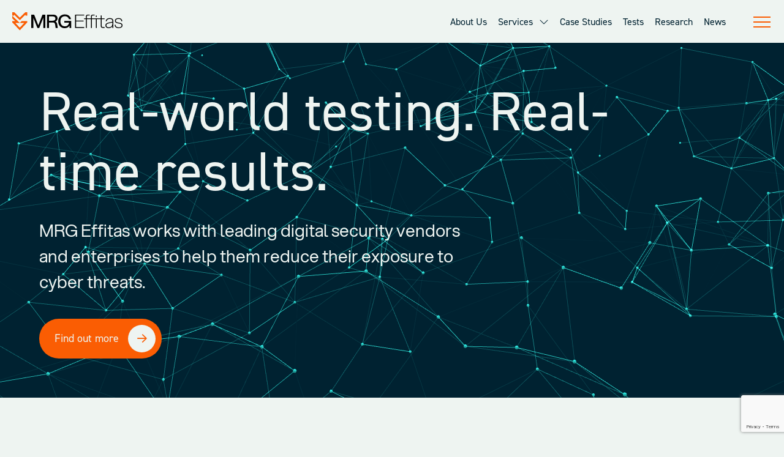

--- FILE ---
content_type: text/html; charset=UTF-8
request_url: https://www.mrg-effitas.com/
body_size: 15710
content:
<!DOCTYPE html>
<html lang="en-US">
<head>
    <!-- Page title and meta data -->
    <title>Home - MRG Effitas</title>
    <meta charset="UTF-8">
    <meta http-equiv="X-UA-Compatible" content="IE=edge,chrome=1">
    <meta name="viewport" content="width=device-width, initial-scale=1, maximum-scale=1, user-scalable=no">
    <!-- Fonts -->
    <script src="https://kit.fontawesome.com/7f308f2602.js" crossorigin="anonymous"></script>
    <link rel="preconnect" href="https://fonts.gstatic.com">
    <link href="https://fonts.googleapis.com/css2?family=DM+Serif+Display&family=Open+Sans:wght@400;600;700&display=swap" rel="stylesheet">
    <!-- Stylesheets -->
    <!-- IE 6/7/8 support for HTML5 elements -->
    <!--[if lt IE 9]>
    <script src="http://cdnjs.cloudflare.com/ajax/libs/html5shiv/3.7.3/html5shiv.min.js"></script>
    <![endif]-->
    <!-- Favicon(s) -->
    <link rel="icon" type="image/png" href="https://www.mrg-effitas.com/wp-content/themes/mrg-effitas/favicon.png" sizes="48x48">
    <link rel="apple-touch-icon" sizes="180x180" href="https://www.mrg-effitas.com/wp-content/themes/mrg-effitas/src/favicons/apple-touch-icon.png">
    <link rel="icon" type="image/png" sizes="32x32" href="https://www.mrg-effitas.com/wp-content/themes/mrg-effitas/src/favicons/favicon-32x32.png">
    <link rel="icon" type="image/png" sizes="16x16" href="https://www.mrg-effitas.com/wp-content/themes/mrg-effitas/src/favicons/favicon-16x16.png">
    <link rel="manifest" href="https://www.mrg-effitas.com/wp-content/themes/mrg-effitas/src/favicons/site.webmanifest">
    <meta name="msapplication-TileColor" content="#da532c">
    <meta name="theme-color" content="#ffffff">
    <meta name='robots' content='index, follow, max-image-preview:large, max-snippet:-1, max-video-preview:-1' />

	<!-- This site is optimized with the Yoast SEO plugin v26.4 - https://yoast.com/wordpress/plugins/seo/ -->
	<link rel="canonical" href="https://www.mrg-effitas.com/" />
	<meta property="og:locale" content="en_US" />
	<meta property="og:type" content="website" />
	<meta property="og:title" content="Home - MRG Effitas" />
	<meta property="og:url" content="https://www.mrg-effitas.com/" />
	<meta property="og:site_name" content="MRG Effitas" />
	<meta property="article:modified_time" content="2025-10-23T10:00:49+00:00" />
	<meta name="twitter:card" content="summary_large_image" />
	<script type="application/ld+json" class="yoast-schema-graph">{"@context":"https://schema.org","@graph":[{"@type":"WebPage","@id":"https://www.mrg-effitas.com/","url":"https://www.mrg-effitas.com/","name":"Home - MRG Effitas","isPartOf":{"@id":"https://www.mrg-effitas.com/#website"},"datePublished":"2024-05-07T15:18:06+00:00","dateModified":"2025-10-23T10:00:49+00:00","breadcrumb":{"@id":"https://www.mrg-effitas.com/#breadcrumb"},"inLanguage":"en-US","potentialAction":[{"@type":"ReadAction","target":["https://www.mrg-effitas.com/"]}]},{"@type":"BreadcrumbList","@id":"https://www.mrg-effitas.com/#breadcrumb","itemListElement":[{"@type":"ListItem","position":1,"name":"Home"}]},{"@type":"WebSite","@id":"https://www.mrg-effitas.com/#website","url":"https://www.mrg-effitas.com/","name":"MRG Effitas","description":"","potentialAction":[{"@type":"SearchAction","target":{"@type":"EntryPoint","urlTemplate":"https://www.mrg-effitas.com/?s={search_term_string}"},"query-input":{"@type":"PropertyValueSpecification","valueRequired":true,"valueName":"search_term_string"}}],"inLanguage":"en-US"}]}</script>
	<!-- / Yoast SEO plugin. -->


<link rel='dns-prefetch' href='//js.hs-scripts.com' />
<link rel='dns-prefetch' href='//cdnjs.cloudflare.com' />
<link rel='dns-prefetch' href='//cdn.jsdelivr.net' />
<link rel="alternate" title="oEmbed (JSON)" type="application/json+oembed" href="https://www.mrg-effitas.com/wp-json/oembed/1.0/embed?url=https%3A%2F%2Fwww.mrg-effitas.com%2F" />
<link rel="alternate" title="oEmbed (XML)" type="text/xml+oembed" href="https://www.mrg-effitas.com/wp-json/oembed/1.0/embed?url=https%3A%2F%2Fwww.mrg-effitas.com%2F&#038;format=xml" />
<style id='wp-img-auto-sizes-contain-inline-css' type='text/css'>
img:is([sizes=auto i],[sizes^="auto," i]){contain-intrinsic-size:3000px 1500px}
/*# sourceURL=wp-img-auto-sizes-contain-inline-css */
</style>
<style id='wp-block-library-inline-css' type='text/css'>
:root{--wp-block-synced-color:#7a00df;--wp-block-synced-color--rgb:122,0,223;--wp-bound-block-color:var(--wp-block-synced-color);--wp-editor-canvas-background:#ddd;--wp-admin-theme-color:#007cba;--wp-admin-theme-color--rgb:0,124,186;--wp-admin-theme-color-darker-10:#006ba1;--wp-admin-theme-color-darker-10--rgb:0,107,160.5;--wp-admin-theme-color-darker-20:#005a87;--wp-admin-theme-color-darker-20--rgb:0,90,135;--wp-admin-border-width-focus:2px}@media (min-resolution:192dpi){:root{--wp-admin-border-width-focus:1.5px}}.wp-element-button{cursor:pointer}:root .has-very-light-gray-background-color{background-color:#eee}:root .has-very-dark-gray-background-color{background-color:#313131}:root .has-very-light-gray-color{color:#eee}:root .has-very-dark-gray-color{color:#313131}:root .has-vivid-green-cyan-to-vivid-cyan-blue-gradient-background{background:linear-gradient(135deg,#00d084,#0693e3)}:root .has-purple-crush-gradient-background{background:linear-gradient(135deg,#34e2e4,#4721fb 50%,#ab1dfe)}:root .has-hazy-dawn-gradient-background{background:linear-gradient(135deg,#faaca8,#dad0ec)}:root .has-subdued-olive-gradient-background{background:linear-gradient(135deg,#fafae1,#67a671)}:root .has-atomic-cream-gradient-background{background:linear-gradient(135deg,#fdd79a,#004a59)}:root .has-nightshade-gradient-background{background:linear-gradient(135deg,#330968,#31cdcf)}:root .has-midnight-gradient-background{background:linear-gradient(135deg,#020381,#2874fc)}:root{--wp--preset--font-size--normal:16px;--wp--preset--font-size--huge:42px}.has-regular-font-size{font-size:1em}.has-larger-font-size{font-size:2.625em}.has-normal-font-size{font-size:var(--wp--preset--font-size--normal)}.has-huge-font-size{font-size:var(--wp--preset--font-size--huge)}.has-text-align-center{text-align:center}.has-text-align-left{text-align:left}.has-text-align-right{text-align:right}.has-fit-text{white-space:nowrap!important}#end-resizable-editor-section{display:none}.aligncenter{clear:both}.items-justified-left{justify-content:flex-start}.items-justified-center{justify-content:center}.items-justified-right{justify-content:flex-end}.items-justified-space-between{justify-content:space-between}.screen-reader-text{border:0;clip-path:inset(50%);height:1px;margin:-1px;overflow:hidden;padding:0;position:absolute;width:1px;word-wrap:normal!important}.screen-reader-text:focus{background-color:#ddd;clip-path:none;color:#444;display:block;font-size:1em;height:auto;left:5px;line-height:normal;padding:15px 23px 14px;text-decoration:none;top:5px;width:auto;z-index:100000}html :where(.has-border-color){border-style:solid}html :where([style*=border-top-color]){border-top-style:solid}html :where([style*=border-right-color]){border-right-style:solid}html :where([style*=border-bottom-color]){border-bottom-style:solid}html :where([style*=border-left-color]){border-left-style:solid}html :where([style*=border-width]){border-style:solid}html :where([style*=border-top-width]){border-top-style:solid}html :where([style*=border-right-width]){border-right-style:solid}html :where([style*=border-bottom-width]){border-bottom-style:solid}html :where([style*=border-left-width]){border-left-style:solid}html :where(img[class*=wp-image-]){height:auto;max-width:100%}:where(figure){margin:0 0 1em}html :where(.is-position-sticky){--wp-admin--admin-bar--position-offset:var(--wp-admin--admin-bar--height,0px)}@media screen and (max-width:600px){html :where(.is-position-sticky){--wp-admin--admin-bar--position-offset:0px}}

/*# sourceURL=wp-block-library-inline-css */
</style><style id='global-styles-inline-css' type='text/css'>
:root{--wp--preset--aspect-ratio--square: 1;--wp--preset--aspect-ratio--4-3: 4/3;--wp--preset--aspect-ratio--3-4: 3/4;--wp--preset--aspect-ratio--3-2: 3/2;--wp--preset--aspect-ratio--2-3: 2/3;--wp--preset--aspect-ratio--16-9: 16/9;--wp--preset--aspect-ratio--9-16: 9/16;--wp--preset--color--black: #000000;--wp--preset--color--cyan-bluish-gray: #abb8c3;--wp--preset--color--white: #ffffff;--wp--preset--color--pale-pink: #f78da7;--wp--preset--color--vivid-red: #cf2e2e;--wp--preset--color--luminous-vivid-orange: #ff6900;--wp--preset--color--luminous-vivid-amber: #fcb900;--wp--preset--color--light-green-cyan: #7bdcb5;--wp--preset--color--vivid-green-cyan: #00d084;--wp--preset--color--pale-cyan-blue: #8ed1fc;--wp--preset--color--vivid-cyan-blue: #0693e3;--wp--preset--color--vivid-purple: #9b51e0;--wp--preset--gradient--vivid-cyan-blue-to-vivid-purple: linear-gradient(135deg,rgb(6,147,227) 0%,rgb(155,81,224) 100%);--wp--preset--gradient--light-green-cyan-to-vivid-green-cyan: linear-gradient(135deg,rgb(122,220,180) 0%,rgb(0,208,130) 100%);--wp--preset--gradient--luminous-vivid-amber-to-luminous-vivid-orange: linear-gradient(135deg,rgb(252,185,0) 0%,rgb(255,105,0) 100%);--wp--preset--gradient--luminous-vivid-orange-to-vivid-red: linear-gradient(135deg,rgb(255,105,0) 0%,rgb(207,46,46) 100%);--wp--preset--gradient--very-light-gray-to-cyan-bluish-gray: linear-gradient(135deg,rgb(238,238,238) 0%,rgb(169,184,195) 100%);--wp--preset--gradient--cool-to-warm-spectrum: linear-gradient(135deg,rgb(74,234,220) 0%,rgb(151,120,209) 20%,rgb(207,42,186) 40%,rgb(238,44,130) 60%,rgb(251,105,98) 80%,rgb(254,248,76) 100%);--wp--preset--gradient--blush-light-purple: linear-gradient(135deg,rgb(255,206,236) 0%,rgb(152,150,240) 100%);--wp--preset--gradient--blush-bordeaux: linear-gradient(135deg,rgb(254,205,165) 0%,rgb(254,45,45) 50%,rgb(107,0,62) 100%);--wp--preset--gradient--luminous-dusk: linear-gradient(135deg,rgb(255,203,112) 0%,rgb(199,81,192) 50%,rgb(65,88,208) 100%);--wp--preset--gradient--pale-ocean: linear-gradient(135deg,rgb(255,245,203) 0%,rgb(182,227,212) 50%,rgb(51,167,181) 100%);--wp--preset--gradient--electric-grass: linear-gradient(135deg,rgb(202,248,128) 0%,rgb(113,206,126) 100%);--wp--preset--gradient--midnight: linear-gradient(135deg,rgb(2,3,129) 0%,rgb(40,116,252) 100%);--wp--preset--font-size--small: 13px;--wp--preset--font-size--medium: 20px;--wp--preset--font-size--large: 36px;--wp--preset--font-size--x-large: 42px;--wp--preset--spacing--20: 0.44rem;--wp--preset--spacing--30: 0.67rem;--wp--preset--spacing--40: 1rem;--wp--preset--spacing--50: 1.5rem;--wp--preset--spacing--60: 2.25rem;--wp--preset--spacing--70: 3.38rem;--wp--preset--spacing--80: 5.06rem;--wp--preset--shadow--natural: 6px 6px 9px rgba(0, 0, 0, 0.2);--wp--preset--shadow--deep: 12px 12px 50px rgba(0, 0, 0, 0.4);--wp--preset--shadow--sharp: 6px 6px 0px rgba(0, 0, 0, 0.2);--wp--preset--shadow--outlined: 6px 6px 0px -3px rgb(255, 255, 255), 6px 6px rgb(0, 0, 0);--wp--preset--shadow--crisp: 6px 6px 0px rgb(0, 0, 0);}:where(.is-layout-flex){gap: 0.5em;}:where(.is-layout-grid){gap: 0.5em;}body .is-layout-flex{display: flex;}.is-layout-flex{flex-wrap: wrap;align-items: center;}.is-layout-flex > :is(*, div){margin: 0;}body .is-layout-grid{display: grid;}.is-layout-grid > :is(*, div){margin: 0;}:where(.wp-block-columns.is-layout-flex){gap: 2em;}:where(.wp-block-columns.is-layout-grid){gap: 2em;}:where(.wp-block-post-template.is-layout-flex){gap: 1.25em;}:where(.wp-block-post-template.is-layout-grid){gap: 1.25em;}.has-black-color{color: var(--wp--preset--color--black) !important;}.has-cyan-bluish-gray-color{color: var(--wp--preset--color--cyan-bluish-gray) !important;}.has-white-color{color: var(--wp--preset--color--white) !important;}.has-pale-pink-color{color: var(--wp--preset--color--pale-pink) !important;}.has-vivid-red-color{color: var(--wp--preset--color--vivid-red) !important;}.has-luminous-vivid-orange-color{color: var(--wp--preset--color--luminous-vivid-orange) !important;}.has-luminous-vivid-amber-color{color: var(--wp--preset--color--luminous-vivid-amber) !important;}.has-light-green-cyan-color{color: var(--wp--preset--color--light-green-cyan) !important;}.has-vivid-green-cyan-color{color: var(--wp--preset--color--vivid-green-cyan) !important;}.has-pale-cyan-blue-color{color: var(--wp--preset--color--pale-cyan-blue) !important;}.has-vivid-cyan-blue-color{color: var(--wp--preset--color--vivid-cyan-blue) !important;}.has-vivid-purple-color{color: var(--wp--preset--color--vivid-purple) !important;}.has-black-background-color{background-color: var(--wp--preset--color--black) !important;}.has-cyan-bluish-gray-background-color{background-color: var(--wp--preset--color--cyan-bluish-gray) !important;}.has-white-background-color{background-color: var(--wp--preset--color--white) !important;}.has-pale-pink-background-color{background-color: var(--wp--preset--color--pale-pink) !important;}.has-vivid-red-background-color{background-color: var(--wp--preset--color--vivid-red) !important;}.has-luminous-vivid-orange-background-color{background-color: var(--wp--preset--color--luminous-vivid-orange) !important;}.has-luminous-vivid-amber-background-color{background-color: var(--wp--preset--color--luminous-vivid-amber) !important;}.has-light-green-cyan-background-color{background-color: var(--wp--preset--color--light-green-cyan) !important;}.has-vivid-green-cyan-background-color{background-color: var(--wp--preset--color--vivid-green-cyan) !important;}.has-pale-cyan-blue-background-color{background-color: var(--wp--preset--color--pale-cyan-blue) !important;}.has-vivid-cyan-blue-background-color{background-color: var(--wp--preset--color--vivid-cyan-blue) !important;}.has-vivid-purple-background-color{background-color: var(--wp--preset--color--vivid-purple) !important;}.has-black-border-color{border-color: var(--wp--preset--color--black) !important;}.has-cyan-bluish-gray-border-color{border-color: var(--wp--preset--color--cyan-bluish-gray) !important;}.has-white-border-color{border-color: var(--wp--preset--color--white) !important;}.has-pale-pink-border-color{border-color: var(--wp--preset--color--pale-pink) !important;}.has-vivid-red-border-color{border-color: var(--wp--preset--color--vivid-red) !important;}.has-luminous-vivid-orange-border-color{border-color: var(--wp--preset--color--luminous-vivid-orange) !important;}.has-luminous-vivid-amber-border-color{border-color: var(--wp--preset--color--luminous-vivid-amber) !important;}.has-light-green-cyan-border-color{border-color: var(--wp--preset--color--light-green-cyan) !important;}.has-vivid-green-cyan-border-color{border-color: var(--wp--preset--color--vivid-green-cyan) !important;}.has-pale-cyan-blue-border-color{border-color: var(--wp--preset--color--pale-cyan-blue) !important;}.has-vivid-cyan-blue-border-color{border-color: var(--wp--preset--color--vivid-cyan-blue) !important;}.has-vivid-purple-border-color{border-color: var(--wp--preset--color--vivid-purple) !important;}.has-vivid-cyan-blue-to-vivid-purple-gradient-background{background: var(--wp--preset--gradient--vivid-cyan-blue-to-vivid-purple) !important;}.has-light-green-cyan-to-vivid-green-cyan-gradient-background{background: var(--wp--preset--gradient--light-green-cyan-to-vivid-green-cyan) !important;}.has-luminous-vivid-amber-to-luminous-vivid-orange-gradient-background{background: var(--wp--preset--gradient--luminous-vivid-amber-to-luminous-vivid-orange) !important;}.has-luminous-vivid-orange-to-vivid-red-gradient-background{background: var(--wp--preset--gradient--luminous-vivid-orange-to-vivid-red) !important;}.has-very-light-gray-to-cyan-bluish-gray-gradient-background{background: var(--wp--preset--gradient--very-light-gray-to-cyan-bluish-gray) !important;}.has-cool-to-warm-spectrum-gradient-background{background: var(--wp--preset--gradient--cool-to-warm-spectrum) !important;}.has-blush-light-purple-gradient-background{background: var(--wp--preset--gradient--blush-light-purple) !important;}.has-blush-bordeaux-gradient-background{background: var(--wp--preset--gradient--blush-bordeaux) !important;}.has-luminous-dusk-gradient-background{background: var(--wp--preset--gradient--luminous-dusk) !important;}.has-pale-ocean-gradient-background{background: var(--wp--preset--gradient--pale-ocean) !important;}.has-electric-grass-gradient-background{background: var(--wp--preset--gradient--electric-grass) !important;}.has-midnight-gradient-background{background: var(--wp--preset--gradient--midnight) !important;}.has-small-font-size{font-size: var(--wp--preset--font-size--small) !important;}.has-medium-font-size{font-size: var(--wp--preset--font-size--medium) !important;}.has-large-font-size{font-size: var(--wp--preset--font-size--large) !important;}.has-x-large-font-size{font-size: var(--wp--preset--font-size--x-large) !important;}
/*# sourceURL=global-styles-inline-css */
</style>

<style id='classic-theme-styles-inline-css' type='text/css'>
/*! This file is auto-generated */
.wp-block-button__link{color:#fff;background-color:#32373c;border-radius:9999px;box-shadow:none;text-decoration:none;padding:calc(.667em + 2px) calc(1.333em + 2px);font-size:1.125em}.wp-block-file__button{background:#32373c;color:#fff;text-decoration:none}
/*# sourceURL=/wp-includes/css/classic-themes.min.css */
</style>
<link rel='stylesheet' id='contact-form-7-css' href='https://www.mrg-effitas.com/wp-content/plugins/contact-form-7/includes/css/styles.css' type='text/css' media='all' />
<link rel='stylesheet' id='flowbite-styles-css' href='https://cdn.jsdelivr.net/npm/flowbite@2.4.1/dist/flowbite.min.css' type='text/css' media='all' />
<link rel='stylesheet' id='swipr-styles-css' href='https://cdn.jsdelivr.net/npm/swiper@10/swiper-bundle.min.css' type='text/css' media='all' />
<link rel='stylesheet' id='litepicker-css-css' href='https://cdn.jsdelivr.net/npm/litepicker/dist/css/litepicker.css' type='text/css' media='all' />
<link rel='stylesheet' id='main-css' href='https://www.mrg-effitas.com/wp-content/themes/mrg-effitas/dist/index.css?debug=1768732536' type='text/css' media='all' />
<script type="text/javascript" src="https://cdn.jsdelivr.net/npm/chart.js" id="chart-scripts-js"></script>
<link rel="https://api.w.org/" href="https://www.mrg-effitas.com/wp-json/" /><link rel="alternate" title="JSON" type="application/json" href="https://www.mrg-effitas.com/wp-json/wp/v2/pages/24" />			<!-- DO NOT COPY THIS SNIPPET! Start of Page Analytics Tracking for HubSpot WordPress plugin v11.3.21-->
			<script class="hsq-set-content-id" data-content-id="standard-page">
				var _hsq = _hsq || [];
				_hsq.push(["setContentType", "standard-page"]);
			</script>
			<!-- DO NOT COPY THIS SNIPPET! End of Page Analytics Tracking for HubSpot WordPress plugin -->
			<link rel="icon" href="https://www.mrg-effitas.com/wp-content/uploads/2024/08/MRG-Favicon-150x150.png" sizes="32x32" />
<link rel="icon" href="https://www.mrg-effitas.com/wp-content/uploads/2024/08/MRG-Favicon.png" sizes="192x192" />
<link rel="apple-touch-icon" href="https://www.mrg-effitas.com/wp-content/uploads/2024/08/MRG-Favicon.png" />
<meta name="msapplication-TileImage" content="https://www.mrg-effitas.com/wp-content/uploads/2024/08/MRG-Favicon.png" />
    <!-- Google tag (gtag.js) -->
    <script async src="https://www.googletagmanager.com/gtag/js?id=G-H3K196XJCH"></script>
    <script>
        window.dataLayer = window.dataLayer || [];
        function gtag(){dataLayer.push(arguments);}
        gtag('js', new Date());
        gtag('config', 'G-H3K196XJCH');
    </script>
    <link rel="stylesheet" href="https://use.typekit.net/sks4ueg.css">
    <!-- Three.js -->
    <script src="https://cdnjs.cloudflare.com/ajax/libs/three.js/r128/three.min.js"></script>
    <!-- Vanta.js -->
    <script src="https://cdn.jsdelivr.net/npm/vanta@latest/dist/vanta.net.min.js"></script>
</head>

<body class="home wp-singular page-template-default page page-id-24 wp-theme-mrg-effitas chrome mac is-desktop">
<!--[if lte IE 9]>
<div class="legacy-browser-notice">
    <p class="notice">Important Notice</p>
    <p>You are using an <strong>out of date</strong> version of Internet Explorer!</p>
    <p>This browser may prevent this website from displaying and functioning as intended.</p>
    <p>Please <a href="http://www.browsehappy.com" target="_blank">click here</a> to upgrade.</p>
</div>
<![endif]-->
<header id="header" class="header">
    <div class="container clearfix">
        <div class="header__wrap align-items-center justify-between">
            <div class="header__left">
                                    <div class="header__logo">
                        <a href="https://www.mrg-effitas.com/">
                            <div id="logo-wrap">
                                <img class="" src="https://www.mrg-effitas.com/wp-content/uploads/2024/05/Primary-–-Coloured-–-Black_1.svg" alt="">                            </div>
                        </a>
                    </div>
                                </div>
            <div class="header__right flex align-items-center">
                <nav id="main-nav">
                    <div class="menu-main-container"><ul id="menu-main" class="main-menu"><li class="menu-item"><a class="link link--helike" href="https://www.mrg-effitas.com/about-mrg-effitas/"><span class="menu__link-inner">About Us</span></a></li>
<li class="menu-item"><a class="link link--helike" href="https://www.mrg-effitas.com/services/"><span class="menu__link-inner">Services</span> <i class="fa-light fa-chevron-down"></i></a><div class="mega-menu blue-bg"><div class="xl:grid xl:grid-cols-2 xl:gap-4"><div class="mega-menu__sub-wrap | col-span-1"><ul class="mega-menu__sub | xl:grid xl:grid-cols-1 xl:gap-2"><li class="menu-item sub-menu-item"><a class="link link--helike" href="https://www.mrg-effitas.com/services/endpoint-protection-testing/"><span class="menu__link-inner">360° Assessment and Certification</span></a></li>
<li class="menu-item sub-menu-item"><a class="link link--helike" href="https://www.mrg-effitas.com/services/private-testing/"><span class="menu__link-inner">Private Testing</span></a></li>
<li class="menu-item sub-menu-item"><a class="link link--helike" href="https://www.mrg-effitas.com/services/threat-feeds-malware/"><span class="menu__link-inner">Threat Feeds</span></a></li>
</ul></div><div class="mega-menu__cta-column | hidden xl:block xl:col-span-1"><a href="https://www.mrg-effitas.com/services/" class="learn-more"><span><i class="fa-regular fa-arrow-turn-down-right"></i></span>View all Services</a></div></div></div></li>
<li class="menu-item"><a class="link link--helike" href="https://www.mrg-effitas.com/case-studies/"><span class="menu__link-inner">Case Studies</span></a></li>
<li class="menu-item"><a class="link link--helike" href="https://www.mrg-effitas.com/test-reports/"><span class="menu__link-inner">Tests</span></a></li>
<li class="menu-item"><a class="link link--helike" href="https://www.mrg-effitas.com/cybersecurity-research/"><span class="menu__link-inner">Research</span></a></li>
<li class="menu-item"><a class="link link--helike" href="https://www.mrg-effitas.com/news/"><span class="menu__link-inner">News</span></a></li>
</ul></div>                </nav>
                        <a class="button  | hidden md:flex" href="https://www.mrg-effitas.com/contact/" target="">
            <div class="flex align-items-center"><span>Get in touch</span><span class="button__arrow"><i class="fa-regular fa-arrow-right button__arrow--first"></i><i class="fa-regular fa-arrow-right button__arrow--second"></i></span></div>
        </a>
                        <a id="nav-toggle" class="hamburger js__hamburger" href="#"><span></span></a>
            </div>
        </div>
    </div>
</header><!-- END header -->
<main>
    <section class="nav-overlay blue-bg">

    <div class="container">
        <div class="nav-overlay__top flex justify-content-between">
            <div class="nav-overlay__top--left">
                                    <div class="header__logo nav-overlay__logo">
                        <a href="https://www.mrg-effitas.com/">
                            <img class="" src="https://www.mrg-effitas.com/wp-content/uploads/2024/05/Primary-–-Coloured-–-White_1.svg" alt="">                        </a>
                    </div>
                                </div>
            <div class="nav-overlay__top--right flex">
                <div class="nav-overlay__close ml-auto">
                    <i class="fa-light fa-xmark"></i>
                </div>
            </div>
        </div>
        <div class="nav-overlay__inner">
            <div class="nav-overlay__bottom grid grid-cols-1 gap-8 md:grid-cols-12 lg:gap-20 xxl:gap-36">
                <div class="nav-overlay__bottom--left col-span-1 md:col-span-8">
                    <div id="nav-hidden">
                        <p class="fade-in-nav">Main menu</p>
                        <nav id="main-nav">
                            <div class="menu-main-container"><ul id="menu-main-1" class="mobile-menu"><li id="menu-item-40" class="menu-item menu-item-type-post_type menu-item-object-page level-0"><a class="link link--helike" href="https://www.mrg-effitas.com/about-mrg-effitas/"><span class="menu__link-inner">About Us</span></a></li>
<li id="menu-item-558" class="menu-item menu-item-type-post_type menu-item-object-page menu-item-has-children level-0"><a class="link link--helike" href="https://www.mrg-effitas.com/services/"><span class="menu__link-inner">Services</span></a>
<ul class="sub-menu">
<li id="menu-item-1353" class="menu-item menu-item-type-post_type menu-item-object-page level-1"><a class="link link--helike" href="https://www.mrg-effitas.com/services/endpoint-protection-testing/"><span class="menu__link-inner">360° Assessment and Certification</span></a></li>
<li id="menu-item-1603" class="menu-item menu-item-type-post_type menu-item-object-page level-1"><a class="link link--helike" href="https://www.mrg-effitas.com/services/private-testing/"><span class="menu__link-inner">Private Testing</span></a></li>
<li id="menu-item-1352" class="menu-item menu-item-type-post_type menu-item-object-page level-1"><a class="link link--helike" href="https://www.mrg-effitas.com/services/threat-feeds-malware/"><span class="menu__link-inner">Threat Feeds</span></a></li>
</ul>
</li>
<li id="menu-item-1189" class="menu-item menu-item-type-post_type menu-item-object-page level-0"><a class="link link--helike" href="https://www.mrg-effitas.com/case-studies/"><span class="menu__link-inner">Case Studies</span></a></li>
<li id="menu-item-39" class="menu-item menu-item-type-post_type menu-item-object-page level-0"><a class="link link--helike" href="https://www.mrg-effitas.com/test-reports/"><span class="menu__link-inner">Tests</span></a></li>
<li id="menu-item-1383" class="menu-item menu-item-type-post_type menu-item-object-page level-0"><a class="link link--helike" href="https://www.mrg-effitas.com/cybersecurity-research/"><span class="menu__link-inner">Research</span></a></li>
<li id="menu-item-37" class="menu-item menu-item-type-post_type menu-item-object-page level-0"><a class="link link--helike" href="https://www.mrg-effitas.com/news/"><span class="menu__link-inner">News</span></a></li>
</ul></div>                        </nav>
                    </div>
                    <div id="nav-one">
                        <p class="fade-in-nav">Services</p>
                        <nav id="mobile-nav">
                            <div class="menu-services-container"><ul id="menu-services" class="mobile-menu desktop-menu"><li id="menu-item-1511" class="menu-item menu-item-type-post_type menu-item-object-page level-0"><a class="link link--helike" href="https://www.mrg-effitas.com/services/threat-feeds-malware/"><span class="menu__link-inner">Threat Feeds</span></a></li>
<li id="menu-item-184" class="menu-item menu-item-type-post_type menu-item-object-page level-0"><a class="link link--helike" href="https://www.mrg-effitas.com/services/endpoint-protection-testing/"><span class="menu__link-inner">360° Assessment and Certification</span></a></li>
<li id="menu-item-1510" class="menu-item menu-item-type-post_type menu-item-object-page level-0"><a class="link link--helike" href="https://www.mrg-effitas.com/services/private-testing/"><span class="menu__link-inner">Private Testing</span></a></li>
</ul></div>                        </nav>
                    </div>
                    <div id="nav-two">
                        <p class="fade-in-nav">About us</p>
                        <nav id="mobile-nav">
                            <div class="menu-legal-menu-container"><ul id="menu-legal-menu" class="mobile-menu"><li id="menu-item-198" class="menu-item menu-item-type-post_type menu-item-object-page level-0"><a class="link link--helike" href="https://www.mrg-effitas.com/terms-conditions/"><span class="menu__link-inner">Terms &#038; Conditions</span></a></li>
<li id="menu-item-199" class="menu-item menu-item-type-post_type menu-item-object-page level-0"><a class="link link--helike" href="https://www.mrg-effitas.com/cookies/"><span class="menu__link-inner">Cookies</span></a></li>
<li id="menu-item-200" class="menu-item menu-item-type-post_type menu-item-object-page menu-item-privacy-policy level-0"><a class="link link--helike" href="https://www.mrg-effitas.com/privacy-policy/"><span class="menu__link-inner">Privacy Policy</span></a></li>
</ul></div>                        </nav>
                    </div>
                </div>
                <div class="nav-overlay__bottom--right col-span-1 md:col-span-4">
                    <div id="nav-three">
                        <p class="fade-in-nav">Social media</p>
                        <nav id="nav-social-nav" class="fade-in-nav">
                            <div class="menu-social-menu-container"><ul id="menu-social-menu" class="social-menu"><li id="menu-item-174" class="menu-item menu-item-type-custom menu-item-object-custom level-0 menu-item-174"><a href="https://x.com/mrgeffitas" target="_blank"><i class="fa-brands fa-square-x-twitter"></i></a></li>
<li id="menu-item-175" class="menu-item menu-item-type-custom menu-item-object-custom level-0 menu-item-175"><a href="https://www.linkedin.com/company/mrg-effitas-effitas-group/" target="_blank"><i class="fa-brands fa-linkedin"></i></a></li>
</ul></div>                        </nav>
                    </div>
                                            <div id="nav-four">
                            <p class="fade-in-nav">Email</p>
                            <a href="/cdn-cgi/l/email-protection#81e2eeeff5e0e2f5c1ecf3e6ace4e7e7e8f5e0f2afe2eeec" class="fade-in-nav"><span class="__cf_email__" data-cfemail="89eae6e7fde8eafdc9e4fbeea4ecefefe0fde8faa7eae6e4">[email&#160;protected]</span></a>
                        </div>
                                    </div>
            </div>
        </div>
    </div>
</section><!-- END mobile wrapper -->        <section class="full-hero relative">
            <div id="vanta-bg"></div>
            <div class="full-hero__text">
                                    <div class="full-hero__title relative">
                        <span class="full-hero__h1 full-hero__h1--hidden">Real-world testing. Real-time results.</span>
                        <h1 class="typing-text full-hero__h1 absolute" data-text="Real-world testing. Real-time results."></h1>
                    </div>
                                        <div class="full-hero__content">
                        <p>MRG Effitas works with leading digital security vendors and enterprises to help them reduce their exposure to cyber threats.</p>
                    </div>
                                        <div class="full-hero__cta">
                        <div class="full-hero__cta--wrap">
                                    <a class="button " href="#content-wrapper" target="">
            <div class="flex align-items-center"><span>Find out more</span><span class="button__arrow"><i class="fa-regular fa-arrow-right button__arrow--first"></i><i class="fa-regular fa-arrow-right button__arrow--second"></i></span></div>
        </a>
                                </div>
                    </div>
                                </div>
        </section>
            <div id="content-wrapper" class="content-wrapper">
<section class="intro-content-section section white-bg">
    <div class="container container__regular">
                    <div class="intro-content intro-content-center text-center">
                <div class="intro-content__text">
                    <div class='above-title-wrap'><p class="above-title">About Us</p></div>                        <div class="intro-content__title relative">
                                        <div class="title-rows">
                <h2 class="large-title">
                                            <div class="title-rows__row title-rows__row--1">
                            <span class="title-rows__span">We are trusted by major enterprises and</span>
                        </div>
                                                <div class="title-rows__row title-rows__row--2">
                            <span class="title-rows__span">digital security vendors to assess, certify </span>
                        </div>
                                                <div class="title-rows__row title-rows__row--3">
                            <span class="title-rows__span">and improve their Endpoint Protection.</span>
                        </div>
                                        </h2>
            </div>
                                    </div>
                                                <div class="intro-content__content js-fade-up">
                            <p>From independent real-time testing, to the supply of the freshest malware and threat samples, our focus is on innovation, automation and delivering the real-time insight needed to assess and improve cybersecurity protection and reduce risk.</p>
                        </div>
                                        </div>
            </div>
                </div>
</section>    <section class="video-section relative overflow-hidden pb-[55%]">
        <div class="video-overlay absolute w-full"></div>
                <video class="video object-fit-image absolute" autoplay muted loop playsinline>
            <source src="https://www.mrg-effitas.com/wp-content/uploads/2024/07/Tempus-video-no-music-1-1.mp4" type="video/mp4">
            Your browser does not support HTML5 video.
        </video>
            </section>
    
<section class="icon-blocks-section section">
    <div class="container">
        <div class="icon-blocks__intro grid md:grid-cols-2">
            <div class="col-span-2">
                <div class="w-full max-w-[800px]">
                    <div class='above-title-wrap'><p class="above-title">Tempus</p></div>                        <div class="icon-blocks__title relative">
                                        <div class="title-rows">
                <h2 class="large-title">
                                            <div class="title-rows__row title-rows__row--1">
                            <span class="title-rows__span">Tempus real-time testing and alerts</span>
                        </div>
                                        </h2>
            </div>
                                    </div>
                                                <div class="icon-blocks__content js-fade-up">
                            <p>The cybersecurity threat landscape evolves constantly and rapidly. It’s a real-time threat.</p>
<p>So why isn’t digital security efficacy testing a real-time solution?</p>
<p>Now it is.</p>
                        </div>
                                        </div>
            </div>
        </div>
        <div class="grid md:grid-cols-2 gap-x-8 gap-y-12">
                            <div class="col-span-1 icon-blocks">
                    <div class="grid md:grid-cols-2 gap-x-8 gap-y-20">
                                                    <div class="col-span-1 icon-block js-fade-up">
                                                                    <div class="icon-block__icon">
                                        <img class="" src="https://www.mrg-effitas.com/wp-content/uploads/2024/07/clock-1.svg" alt="">                                    </div>
                                                                <div class="icon-block__title">
                                    <h4>1. Real-time testing</h4>
                                </div>
                                <div class="icon-block__text">
                                    <p>Continuous independent testing with real-time results and dispute processing</p>
                                </div>
                            </div>
                                                        <div class="col-span-1 icon-block js-fade-up">
                                                                    <div class="icon-block__icon">
                                        <img class="" src="https://www.mrg-effitas.com/wp-content/uploads/2024/07/039-poison.svg" alt="">                                    </div>
                                                                <div class="icon-block__title">
                                    <h4>2. The freshest malware samples </h4>
                                </div>
                                <div class="icon-block__text">
                                    <p>Our threat feeds contain the freshest and most prevalent malware</p>
                                </div>
                            </div>
                                                        <div class="col-span-1 icon-block js-fade-up">
                                                                    <div class="icon-block__icon">
                                        <img class="" src="https://www.mrg-effitas.com/wp-content/uploads/2024/07/048-alert.svg" alt="">                                    </div>
                                                                <div class="icon-block__title">
                                    <h4>3. Instant alerts </h4>
                                </div>
                                <div class="icon-block__text">
                                    <p>Instant alerts via email, Slack or Discord when threats are missed</p>
                                </div>
                            </div>
                                                        <div class="col-span-1 icon-block js-fade-up">
                                                                    <div class="icon-block__icon">
                                        <img class="" src="https://www.mrg-effitas.com/wp-content/uploads/2024/07/020-search.svg" alt="">                                    </div>
                                                                <div class="icon-block__title">
                                    <h4>4. Insightful threat intelligence</h4>
                                </div>
                                <div class="icon-block__text">
                                    <p>Detailed feedback, hashes and logs to support patching and continuous product improvement, including downloadable threat samples</p>
                                </div>
                            </div>
                                                </div>
                </div>
                                        <div class="col-span-1 icon-block-image relative flex align-items-center js-fade-up">
                    <div class="icon-block-image--inner relative">
                        <img class="" src="https://www.mrg-effitas.com/wp-content/uploads/2024/07/Tempus-dash.png" alt="">                                                    <div class="icon-blocks-image__points absolute top-0 left-0">
                                                                    <div class="icon-blocks-image__point icon-blocks-image__point--1">
                                        <span>Real-time alerts</span>
                                    </div>
                                                                        <div class="icon-blocks-image__point icon-blocks-image__point--2">
                                        <span>Comparative data</span>
                                    </div>
                                                                        <div class="icon-blocks-image__point icon-blocks-image__point--3">
                                        <span>Detailed feedback</span>
                                    </div>
                                                                </div>
                                            </div>
                </div>
                        </div>
    </div>
</section>    <section class="link-blocks-section folder-section section blue-bg">
        <div class="folder">
<svg xmlns="http://www.w3.org/2000/svg" width="1920" height="751" viewBox="0 0 1920 751">
    <path id="_6564a6fcde377fb29d3091d6_bg-light" data-name="6564a6fcde377fb29d3091d6_bg-light" d="M1610.3,49.05H1920V751H0V0H1543.84a32,32,0,0,1,26.92,14.7l12.62,19.646A32,32,0,0,0,1610.3,49.05Z" fill="#002231"/>
</svg>
</div>
        <div class="overflow-hidden w-[100vw] absolute h-full top-0 left-0">
            <img class="link-blocks-section__icon js-prlx" src="https://www.mrg-effitas.com/wp-content/themes/mrg-effitas/src/images/icons/logo-icon.svg" alt="MRG Effitas Icon">        </div>
        <div class="container">
            <div class="section__title">
                <div class='above-title-wrap'><p class="above-title">Our Services</p></div>            </div>
            <div class="link-blocks grid md:grid-cols-3 gap-x-8 gap-y-12 staggered-elements">
                                    <div class="staggered-elements__item col-span-1 link-block flex flex-col border-radius border-radius__small">
                        <a href="https://www.mrg-effitas.com/services/360-efficacy-assessment/" target="">
                            <div class="link-block__title">
                                <h3>360 Efficacy & Assessment Powered by Tempus </h3>
                            </div>
                            <div class="link-block__bottom flex">
                                <div class="link-block__text">
                                    <p>We publicly test and certify the efficacy of many of the world’s leading EPP and mobile security products. Read our reports to understand how they perform against the metrics that matter.</p>
                                </div>
                                                                    <div class="link-block__cta">
                                        
		<span class="arrow-link"><i class="fa-light fa-arrow-up-right arrow-link__first"></i><i class="fa-light fa-arrow-up-right arrow-link__second"></i></span>
		                                    </div>
                                                            </div>
                        </a>
                    </div>
                                        <div class="staggered-elements__item col-span-1 link-block flex flex-col border-radius border-radius__small">
                        <a href="https://www.mrg-effitas.com/services/private-testing-certification/" target="">
                            <div class="link-block__title">
                                <h3>Private Testing & Certification</h3>
                            </div>
                            <div class="link-block__bottom flex">
                                <div class="link-block__text">
                                    <p>MRG Effitas privately tests and certifies a broad range of digital security products for various purposes, including the Microsoft Virus Initiative &#8211; MVI.</p>
                                </div>
                                                                    <div class="link-block__cta">
                                        
		<span class="arrow-link"><i class="fa-light fa-arrow-up-right arrow-link__first"></i><i class="fa-light fa-arrow-up-right arrow-link__second"></i></span>
		                                    </div>
                                                            </div>
                        </a>
                    </div>
                                        <div class="staggered-elements__item col-span-1 link-block flex flex-col border-radius border-radius__small">
                        <a href="https://www.mrg-effitas.com/services/threat-feeds/" target="">
                            <div class="link-block__title">
                                <h3>Threat Feeds</h3>
                            </div>
                            <div class="link-block__bottom flex">
                                <div class="link-block__text">
                                    <p>We supply over 300,000 of the freshest, most prevalent threats and malware samples daily for sandbox testing and machine learning.</p>
                                </div>
                                                                    <div class="link-block__cta">
                                        
		<span class="arrow-link"><i class="fa-light fa-arrow-up-right arrow-link__first"></i><i class="fa-light fa-arrow-up-right arrow-link__second"></i></span>
		                                    </div>
                                                            </div>
                        </a>
                    </div>
                                </div>
                            <div class="overflow-hidden">
                    <div class="section__cta text-center">
                                <a class="button " href="https://www.mrg-effitas.com/services/" target="View All Services">
            <div class="flex align-items-center"><span>View All Services</span><span class="button__arrow"><i class="fa-regular fa-arrow-right button__arrow--first"></i><i class="fa-regular fa-arrow-right button__arrow--second"></i></span></div>
        </a>
                            </div>
                </div>
                        </div>
    </section>
    <section class="latest-reports-section section relative overflow-hidden">
    <img class="object-fit absolute z-1 top-0 left-0 js-prlx-image" src="https://www.mrg-effitas.com/wp-content/uploads/2024/06/mrg_effitas_team-8.jpg" alt="">    <div class="container relative z-3">
        <div class="grid md:grid-cols-12 gap-x-8 gap-y-12 latest-reports">
            <div class="col-span-1 md:col-span-5">
                <div class="latest-reports__text border-radius border-radius__small white-bg">
                    <div class="section__content">
                        <h3>See which <span>Enterprise EPP</span> and <span>Android anti-virus</span> products have achieved our certifications </h3>
                    </div>
                    <div class="js-fade-up">
                                            </div>
                                            <div class="overflow-hidden">
                            <div class="latest-reports__cta section__cta">
                                        <a class="button " href="https://www.mrg-effitas.com/test-reports/" target="">
            <div class="flex align-items-center"><span>View All Reports</span><span class="button__arrow"><i class="fa-regular fa-arrow-right button__arrow--first"></i><i class="fa-regular fa-arrow-right button__arrow--second"></i></span></div>
        </a>
                                    </div>
                        </div>
                                        </div>
            </div>
            <div class="col-span-1 md:col-span-7 latest-reports__tests staggered-elements">
                                    <div class="latest-reports__test border-radius border-radius__small white-bg staggered-elements__item">
                        <div class="latest-reports__test--inner">
                            <div class="latest-reports__test--title">
                                <h4>360° Assessment &#038; Certification – Q3 2025</h4>
                                <span class="latest-reports__test--date">December 11, 2025</span>
                            </div>
                            <div class="latest-reports__test--text">
                                                                                                    <div class="mt-[15px]">
                                        
		<a class="link--helike learn-more" href="https://www.mrg-effitas.com/wp-content/uploads/2025/12/MRG_Effitas_360_Q3_2025.pdf" target="_blank"><span class="menu__link-inner"><span><i class="fa-regular fa-arrow-turn-down-right"></i></span>Read Report</span></a>
		                                    </div>
                                                                </div>
                        </div>
                    </div>
                                        <div class="latest-reports__test border-radius border-radius__small white-bg staggered-elements__item">
                        <div class="latest-reports__test--inner">
                            <div class="latest-reports__test--title">
                                <h4>Android Efficacy Assessment Q3 2025</h4>
                                <span class="latest-reports__test--date">November 24, 2025</span>
                            </div>
                            <div class="latest-reports__test--text">
                                                                    <div class="latest-reports__test--description">
                                        <p>Ten smartphone antivirus products tested</p>
                                    </div>
                                                                                                    <div class="mt-[15px]">
                                        
		<a class="link--helike learn-more" href="https://www.mrg-effitas.com/wp-content/uploads/2025/12/MRG_Android_360_2025Q3.pdf" target="_blank"><span class="menu__link-inner"><span><i class="fa-regular fa-arrow-turn-down-right"></i></span>Read Report</span></a>
		                                    </div>
                                                                </div>
                        </div>
                    </div>
                                        <div class="latest-reports__test border-radius border-radius__small white-bg staggered-elements__item">
                        <div class="latest-reports__test--inner">
                            <div class="latest-reports__test--title">
                                <h4>Android Efficacy Assessment Q2 2025</h4>
                                <span class="latest-reports__test--date">August 27, 2025</span>
                            </div>
                            <div class="latest-reports__test--text">
                                                                                                    <div class="mt-[15px]">
                                        
		<a class="link--helike learn-more" href="https://www.mrg-effitas.com/wp-content/uploads/2025/08/MRG_Android_360_2025Q2.pdf" target="_blank"><span class="menu__link-inner"><span><i class="fa-regular fa-arrow-turn-down-right"></i></span>Read Report</span></a>
		                                    </div>
                                                                </div>
                        </div>
                    </div>
                                </div>
        </div>
    </div>
</section>    <section class="case-studies-section folder-section section blue-bg">
        <div class="folder">
<svg xmlns="http://www.w3.org/2000/svg" width="1920" height="751" viewBox="0 0 1920 751">
    <path id="_6564a6fcde377fb29d3091d6_bg-light" data-name="6564a6fcde377fb29d3091d6_bg-light" d="M1610.3,49.05H1920V751H0V0H1543.84a32,32,0,0,1,26.92,14.7l12.62,19.646A32,32,0,0,0,1610.3,49.05Z" fill="#002231"/>
</svg>
</div>
        <div class="container">
            <div class="grid grid-cols-1 md:grid-cols-12 gap-12 case-studies">
                <div class="col-span-1 md:col-span-5 border-radius border-radius__small green-bg main-padding flex case-studies__text-side js-fade-up">
                    <div class="case-studies__text">
                        <h2 class="h3">More about our work</h2>
                        <p>Find out how our products and services help leading security vendors and enterprises improve their endpoint protection and reduce cyber risk.</p>
                    </div>
                                            <div class="case-studies__cta mt-[30px]">
                                    <a class="button " href="https://www.mrg-effitas.com/case-studies/" target="View All Case Studies">
            <div class="flex align-items-center"><span>View All Case Studies</span><span class="button__arrow"><i class="fa-regular fa-arrow-right button__arrow--first"></i><i class="fa-regular fa-arrow-right button__arrow--second"></i></span></div>
        </a>
                                </div>
                                        </div>
                <div class="col-span-1 md:col-span-7 js-fade-up">
                    <div class="swiper full-slider">
                        <div class="swiper-wrapper">
                                                            <div class="swiper-slide case-study border-radius border-radius__small overflow-hidden relative flex align-items-end">
                                    <a href="https://www.mrg-effitas.com/case-study/webroot/">
                                        <img class="object-fit absolute" src="https://www.mrg-effitas.com/wp-content/uploads/2024/07/privecstasy-CXlqHmQy3MY-unsplash.jpg" alt="">                                                                                    <div class="case-study__cta top-[15px] right-[15px] absolute">
                                                
		<span class="arrow-link"><i class="fa-light fa-arrow-up-right arrow-link__first"></i><i class="fa-light fa-arrow-up-right arrow-link__second"></i></span>
		                                            </div>
                                                                                <div class="overlay overlay__gradient overlay__bottom"></div>
                                        <div class="case-study__inner z-3 main-padding relative">
                                            <div class="case-study__title">
                                                <h3>Independent Testing for Webroot</h3>
                                            </div>
                                            <div class="case-study__bottom flex justify-content-between align-items-end">
                                                <div class="case-study__text">
                                                    <p>As a security vendor, Webroot secures businesses and individuals worldwide with threat intelligence and protection for endpoints and networks. They are among the frontline of companies that harness the cloud and artificial intelligence to stop zero-day threats in real time.</p>
                                                </div>
                                            </div>
                                        </div>
                                    </a>
                                </div>
                                                                <div class="swiper-slide case-study border-radius border-radius__small overflow-hidden relative flex align-items-end">
                                    <a href="https://www.mrg-effitas.com/case-study/carbon-black/">
                                        <img class="object-fit absolute" src="https://www.mrg-effitas.com/wp-content/uploads/2024/07/markus-spiske-Skf7HxARcoc-unsplash.jpg" alt="">                                                                                    <div class="case-study__cta top-[15px] right-[15px] absolute">
                                                
		<span class="arrow-link"><i class="fa-light fa-arrow-up-right arrow-link__first"></i><i class="fa-light fa-arrow-up-right arrow-link__second"></i></span>
		                                            </div>
                                                                                <div class="overlay overlay__gradient overlay__bottom"></div>
                                        <div class="case-study__inner z-3 main-padding relative">
                                            <div class="case-study__title">
                                                <h3>Certifying Carbon Black</h3>
                                            </div>
                                            <div class="case-study__bottom flex justify-content-between align-items-end">
                                                <div class="case-study__text">
                                                    <p>Carbon Black is a leading provider of next-generation endpoint security, serving more than 4,000 customers globally, including 33 of the Fortune 100. As a cybersecurity innovator, Carbon Black has pioneered multiple endpoint security categories, including application control, endpoint detection and response (EDR), and next-generation antivirus (NGAV).</p>
                                                </div>
                                            </div>
                                        </div>
                                    </a>
                                </div>
                                                                <div class="swiper-slide case-study border-radius border-radius__small overflow-hidden relative flex align-items-end">
                                    <a href="https://www.mrg-effitas.com/case-study/healthcare-delivery-organisation-threat-feeds/">
                                        <img class="object-fit absolute" src="https://www.mrg-effitas.com/wp-content/uploads/2024/07/Untitled-design-2024-07-14T170641.944.png" alt="Healthcare Technology">                                                                                    <div class="case-study__cta top-[15px] right-[15px] absolute">
                                                
		<span class="arrow-link"><i class="fa-light fa-arrow-up-right arrow-link__first"></i><i class="fa-light fa-arrow-up-right arrow-link__second"></i></span>
		                                            </div>
                                                                                <div class="overlay overlay__gradient overlay__bottom"></div>
                                        <div class="case-study__inner z-3 main-padding relative">
                                            <div class="case-study__title">
                                                <h3>Threat feeds for a Healthcare Delivery Organisation</h3>
                                            </div>
                                            <div class="case-study__bottom flex justify-content-between align-items-end">
                                                <div class="case-study__text">
                                                    <p>MRG Effitas was approached by a multi-billion-dollar Healthcare Delivery Organization (HDO). They were looking for threat feeds that would provide thousands of fresh new malicious and suspicious samples each day for sandbox testing and improving the efficacy of their Endpoint Protection (EPP) software and information security system.</p>
                                                </div>
                                            </div>
                                        </div>
                                    </a>
                                </div>
                                                                <div class="swiper-slide case-study border-radius border-radius__small overflow-hidden relative flex align-items-end">
                                    <a href="https://www.mrg-effitas.com/case-study/neil-rubenking-pc-magazine/">
                                        <img class="object-fit absolute" src="https://www.mrg-effitas.com/wp-content/uploads/2024/07/emile-perron-xrVDYZRGdw4-unsplash.jpg" alt="">                                                                                    <div class="case-study__cta top-[15px] right-[15px] absolute">
                                                
		<span class="arrow-link"><i class="fa-light fa-arrow-up-right arrow-link__first"></i><i class="fa-light fa-arrow-up-right arrow-link__second"></i></span>
		                                            </div>
                                                                                <div class="overlay overlay__gradient overlay__bottom"></div>
                                        <div class="case-study__inner z-3 main-padding relative">
                                            <div class="case-study__title">
                                                <h3>Threat Samples for PC Magazine&#8217;s Reviews</h3>
                                            </div>
                                            <div class="case-study__bottom flex justify-content-between align-items-end">
                                                <div class="case-study__text">
                                                    <p>The Effitas team met Neil Rubenking of PC Magazine several years ago when we shared a panel with him at a digital security conference in Puerto Rico, since when we have developed a strong working relationship based on mutual respect and shared interests.</p>
                                                </div>
                                            </div>
                                        </div>
                                    </a>
                                </div>
                                                        </div>
                        <div class="swiper-pagination"></div>
                    </div>
                </div>
            </div>
        </div>
    </section>
        <section class="white-bg partners-section section">
                    <div class="container">
                <div class="partners-section__title text-center">
                    <h3 class="h4">They trust us</h3>
                </div>
            </div>
                <div class="marquee">
            <div class="marquee__inner">
                                    <div class="marquee__item">
                        <img class="" src="https://www.mrg-effitas.com/wp-content/uploads/2024/06/malwarebytes-dark.svg" alt="">                    </div>
                                    <div class="marquee__item">
                        <img class="" src="https://www.mrg-effitas.com/wp-content/uploads/2024/06/symantecblack.svg" alt="">                    </div>
                                    <div class="marquee__item">
                        <img class="" src="https://www.mrg-effitas.com/wp-content/uploads/2024/06/secureworksblacklogo.svg" alt="">                    </div>
                                    <div class="marquee__item">
                        <img class="" src="https://www.mrg-effitas.com/wp-content/uploads/2024/06/Windows_Defender-Logo.black_.svg" alt="">                    </div>
                                    <div class="marquee__item">
                        <img class="" src="https://www.mrg-effitas.com/wp-content/uploads/2024/06/McAfee-Logo.black_.svg" alt="">                    </div>
                                    <div class="marquee__item">
                        <img class="" src="https://www.mrg-effitas.com/wp-content/uploads/2024/06/Threatlocker-Logo-black-1.svg" alt="">                    </div>
                                                    <div class="marquee__item">
                        <img class="" src="https://www.mrg-effitas.com/wp-content/uploads/2024/06/malwarebytes-dark.svg" alt="">                    </div>
                                    <div class="marquee__item">
                        <img class="" src="https://www.mrg-effitas.com/wp-content/uploads/2024/06/symantecblack.svg" alt="">                    </div>
                                    <div class="marquee__item">
                        <img class="" src="https://www.mrg-effitas.com/wp-content/uploads/2024/06/secureworksblacklogo.svg" alt="">                    </div>
                                    <div class="marquee__item">
                        <img class="" src="https://www.mrg-effitas.com/wp-content/uploads/2024/06/Windows_Defender-Logo.black_.svg" alt="">                    </div>
                                    <div class="marquee__item">
                        <img class="" src="https://www.mrg-effitas.com/wp-content/uploads/2024/06/McAfee-Logo.black_.svg" alt="">                    </div>
                                    <div class="marquee__item">
                        <img class="" src="https://www.mrg-effitas.com/wp-content/uploads/2024/06/Threatlocker-Logo-black-1.svg" alt="">                    </div>
                                                    <div class="marquee__item">
                        <img class="" src="https://www.mrg-effitas.com/wp-content/uploads/2024/06/malwarebytes-dark.svg" alt="">                    </div>
                                    <div class="marquee__item">
                        <img class="" src="https://www.mrg-effitas.com/wp-content/uploads/2024/06/symantecblack.svg" alt="">                    </div>
                                    <div class="marquee__item">
                        <img class="" src="https://www.mrg-effitas.com/wp-content/uploads/2024/06/secureworksblacklogo.svg" alt="">                    </div>
                                    <div class="marquee__item">
                        <img class="" src="https://www.mrg-effitas.com/wp-content/uploads/2024/06/Windows_Defender-Logo.black_.svg" alt="">                    </div>
                                    <div class="marquee__item">
                        <img class="" src="https://www.mrg-effitas.com/wp-content/uploads/2024/06/McAfee-Logo.black_.svg" alt="">                    </div>
                                    <div class="marquee__item">
                        <img class="" src="https://www.mrg-effitas.com/wp-content/uploads/2024/06/Threatlocker-Logo-black-1.svg" alt="">                    </div>
                                                    <div class="marquee__item">
                        <img class="" src="https://www.mrg-effitas.com/wp-content/uploads/2024/06/malwarebytes-dark.svg" alt="">                    </div>
                                    <div class="marquee__item">
                        <img class="" src="https://www.mrg-effitas.com/wp-content/uploads/2024/06/symantecblack.svg" alt="">                    </div>
                                    <div class="marquee__item">
                        <img class="" src="https://www.mrg-effitas.com/wp-content/uploads/2024/06/secureworksblacklogo.svg" alt="">                    </div>
                                    <div class="marquee__item">
                        <img class="" src="https://www.mrg-effitas.com/wp-content/uploads/2024/06/Windows_Defender-Logo.black_.svg" alt="">                    </div>
                                    <div class="marquee__item">
                        <img class="" src="https://www.mrg-effitas.com/wp-content/uploads/2024/06/McAfee-Logo.black_.svg" alt="">                    </div>
                                    <div class="marquee__item">
                        <img class="" src="https://www.mrg-effitas.com/wp-content/uploads/2024/06/Threatlocker-Logo-black-1.svg" alt="">                    </div>
                            </div>
        </div>
    </section>
        <section class="testimonials-section section blue-bg">
        <div class="container">
            <div class="testimonial-slider swiper testimonial green-bg">
                <div class="testimonial-slider__quote blue-bg absolute top-0 left-0">
                    <div class="testimonial-slider__quote--inner white-bg">
                        <i class="fa-sharp fa-regular fa-quote-right"></i>
                    </div>
                </div>
                <div class="swiper-wrapper">
                                            <div class="swiper-slide testimonial">
                            <div class="testimonial__inner">
                                <div class="testimonial__text">
                                    <p>MRG’s 360° assessment has always been an integral component of our product improvement strategy, but with real-time notification of missed samples, we can respond, update the product and improve the protection for our clients much more rapidly. It is a massive leap forward in the fight against malware, ransomware and cyber threats.</p>
                                </div>
                                <div class="testimonial__name">
                                    <p>Joe Hartmann</p>
                                </div>
                                <div class="testimonial__role">
                                    <p>Senior Director of Threat Labs, Malwarebytes</p>
                                </div>
                            </div>
                        </div>
                                                <div class="swiper-slide testimonial">
                            <div class="testimonial__inner">
                                <div class="testimonial__text">
                                    <p>they were the first to introduce testing that looked at  detection of specific malicious behaviors by using malware simulation tools to replicate what behaviors were being encountered in the wild. </p>
                                </div>
                                <div class="testimonial__name">
                                    <p>Grayson Milbourne</p>
                                </div>
                                <div class="testimonial__role">
                                    <p> Security Intelligence Director, Webroot</p>
                                </div>
                            </div>
                        </div>
                                                <div class="swiper-slide testimonial">
                            <div class="testimonial__inner">
                                <div class="testimonial__text">
                                    <p>As a leading consultancy and testing house, MRG Effitas’ innovative approach makes them uniquely qualified to be growth-enablers for leading cybersecurity firms such as Carbon Black. Their insight is respected across the industry and we consider their endorsement valuable to our company, our cybersecurity solutions, and the market as a whole.</p>
                                </div>
                                <div class="testimonial__name">
                                    <p>Michael Viscuso</p>
                                </div>
                                <div class="testimonial__role">
                                    <p>Carbon Black CTO and Co-Founder, Carbon Black</p>
                                </div>
                            </div>
                        </div>
                                                <div class="swiper-slide testimonial">
                            <div class="testimonial__inner">
                                <div class="testimonial__text">
                                    <p>The quality of MRG’s feeds is excellent. They are large, diverse, very fresh and offer a great foundation for our testing. They consistently challenge and improve our endpoint security software and are now our sole source of malware.</p>
                                </div>
                                <div class="testimonial__name">
                                    <p>Director at a lead Healthcare Delivery Organisation</p>
                                </div>
                                <div class="testimonial__role">
                                    <p></p>
                                </div>
                            </div>
                        </div>
                                        </div>
                <div class="swiper-pagination"></div>
            </div>
        </div>
    </section>
        <section class="latest-blogs-section folder-section section light-blue-bg">
        <div class="folder">
<svg xmlns="http://www.w3.org/2000/svg" width="1920" height="751" viewBox="0 0 1920 751">
    <path id="_6564a6fcde377fb29d3091d6_bg-light" data-name="6564a6fcde377fb29d3091d6_bg-light" d="M1610.3,49.05H1920V751H0V0H1543.84a32,32,0,0,1,26.92,14.7l12.62,19.646A32,32,0,0,0,1610.3,49.05Z" fill="#006379"/>
</svg>
</div>
        <div class="container">
            <div class="section__title">
                <div class='above-title-wrap'><p class="above-title">Latest Blogs</p></div>                <h2 class="h4">Keep up to date with the latest <span>news</span> and <span>research</span> in cybersecurity, testing and threat intelligence </h2>
            </div>
            <div class="latest-blogs grid grid-cols-1 sm:grid-cols-2 md:grid-cols-3 lg:grid-cols-4 gap-x-8 gap-y-12 staggered-elements">
                                    <div class="col-span-1 latest-blog relative staggered-elements__item">
                        <a href="https://www.mrg-effitas.com/threatdown-mrg-product-of-the-year/" class="latest-blog__link">
                            <div class="latest-blog__image relative overflow-hidden border-radius border-radius__small">
                                <img class="" src="https://www.mrg-effitas.com/wp-content/uploads/2025/03/Untitled-1793-x-1080-px-1200-x-628-px-600x425.png" alt="">                                <div class="latest-blog__cta absolute z-3 bottom-[15px] right-[15px]">
                                    
		<span class="arrow-link"><i class="fa-light fa-arrow-up-right arrow-link__first"></i><i class="fa-light fa-arrow-up-right arrow-link__second"></i></span>
		                                </div>
                            </div>
                            <div class="latest-blog__title">
                                <h3 class="h5">ThreatDown by Malwarebytes named EPP Product of the Year 2025</h3>
                            </div>
                            <div class="latest-blog__bottom">
                                <div class="latest-blog__text">
                                    <p>MRG Effitas, selects ThreatDown by Malwarebytes as its Enterprise Endpoint Protection Product of the Year for 2025.</p>
                                </div>
                            </div>
                        </a>
                    </div>
                                        <div class="col-span-1 latest-blog relative staggered-elements__item">
                        <a href="https://www.mrg-effitas.com/microsoft-virus-initiative-and-mrg-effitas/" class="latest-blog__link">
                            <div class="latest-blog__image relative overflow-hidden border-radius border-radius__small">
                                <img class="" src="https://www.mrg-effitas.com/wp-content/uploads/2025/03/Untitled-design-37-600x425.png" alt="Microsoft Virus Initiative">                                <div class="latest-blog__cta absolute z-3 bottom-[15px] right-[15px]">
                                    
		<span class="arrow-link"><i class="fa-light fa-arrow-up-right arrow-link__first"></i><i class="fa-light fa-arrow-up-right arrow-link__second"></i></span>
		                                </div>
                            </div>
                            <div class="latest-blog__title">
                                <h3 class="h5">Strengthening Digital Security with the Microsoft Virus Initiative and MRG Effitas</h3>
                            </div>
                            <div class="latest-blog__bottom">
                                <div class="latest-blog__text">
                                    <p>We are pleased to announce that we are now a Microsoft MVI-accredited test lab. But what is the MVI Initiative, how does it work and why is it important?</p>
                                </div>
                            </div>
                        </a>
                    </div>
                                        <div class="col-span-1 latest-blog relative staggered-elements__item">
                        <a href="https://www.mrg-effitas.com/testing-symantecs-adaptive-protection/" class="latest-blog__link">
                            <div class="latest-blog__image relative overflow-hidden border-radius border-radius__small">
                                <img class="" src="https://www.mrg-effitas.com/wp-content/uploads/2024/10/MRG-web-images-2-600x425.png" alt="">                                <div class="latest-blog__cta absolute z-3 bottom-[15px] right-[15px]">
                                    
		<span class="arrow-link"><i class="fa-light fa-arrow-up-right arrow-link__first"></i><i class="fa-light fa-arrow-up-right arrow-link__second"></i></span>
		                                </div>
                            </div>
                            <div class="latest-blog__title">
                                <h3 class="h5">Testing Symantec&#8217;s Adaptive Protection</h3>
                            </div>
                            <div class="latest-blog__bottom">
                                <div class="latest-blog__text">
                                    <p>Tempus, MRG&#8217;s real-time virtualised test environment reveals Symantec&#8217;s Adaptive Protection blocks potential Living Off the Land attacks 4 seconds faster.</p>
                                </div>
                            </div>
                        </a>
                    </div>
                                        <div class="col-span-1 latest-blog relative staggered-elements__item">
                        <a href="https://www.mrg-effitas.com/crowdstrike-update-chaos/" class="latest-blog__link">
                            <div class="latest-blog__image relative overflow-hidden border-radius border-radius__small">
                                <img class="" src="https://www.mrg-effitas.com/wp-content/uploads/2024/07/MRG-web-images-5-600x425.png" alt="Blue screen of death">                                <div class="latest-blog__cta absolute z-3 bottom-[15px] right-[15px]">
                                    
		<span class="arrow-link"><i class="fa-light fa-arrow-up-right arrow-link__first"></i><i class="fa-light fa-arrow-up-right arrow-link__second"></i></span>
		                                </div>
                            </div>
                            <div class="latest-blog__title">
                                <h3 class="h5">Crowdstrike Update Chaos</h3>
                            </div>
                            <div class="latest-blog__bottom">
                                <div class="latest-blog__text">
                                    <p>A Crowdstrike update caused havoc around the world last week. Here&#8217;s why it happened and how it could have been avoided.</p>
                                </div>
                            </div>
                        </a>
                    </div>
                                </div>
                            <div class="overflow-hidden">
                    <div class="section__cta text-center">
                                <a class="button " href="https://www.mrg-effitas.com/news/" target="View all Blogs">
            <div class="flex align-items-center"><span>View all Blogs</span><span class="button__arrow"><i class="fa-regular fa-arrow-right button__arrow--first"></i><i class="fa-regular fa-arrow-right button__arrow--second"></i></span></div>
        </a>
                            </div>
                </div>
                        </div>
    </section>
    <section class="signup-section section folder-section blue-bg">
    <div class="folder">
<svg xmlns="http://www.w3.org/2000/svg" width="1920" height="751" viewBox="0 0 1920 751">
    <path id="_6564a6fcde377fb29d3091d6_bg-light" data-name="6564a6fcde377fb29d3091d6_bg-light" d="M1610.3,49.05H1920V751H0V0H1543.84a32,32,0,0,1,26.92,14.7l12.62,19.646A32,32,0,0,0,1610.3,49.05Z" fill="#002231"/>
</svg>
</div>
    <div class="container">
        <div class="grid grid-cols-1 md:grid-cols-3">
            <div class="col-span-1">
                <nav id="social-nav">
                    <div class="menu-social-menu-container"><ul id="menu-social-menu-1" class="social-menu"><li class="menu-item menu-item-type-custom menu-item-object-custom level-0 menu-item-174"><a href="https://x.com/mrgeffitas" target="_blank"><i class="fa-brands fa-square-x-twitter"></i></a></li>
<li class="menu-item menu-item-type-custom menu-item-object-custom level-0 menu-item-175"><a href="https://www.linkedin.com/company/mrg-effitas-effitas-group/" target="_blank"><i class="fa-brands fa-linkedin"></i></a></li>
</ul></div>                </nav>
                                    <div class="signup-section__title">
                        <h4 class="h3">Sign up </h4>
                    </div>
                                        <div class="signup-section__text">
                        <p>to receive advance copies of our 360° reports</p>
                    </div>
                                </div>
            <div class="col-span-1 md:col-span-2 signup">
                                    <div class="signup-section__form-text">
                        <p>Sign up to receive news and reports or follow us on LinkedIn and X</p>
                    </div>
                    
<div class="wpcf7 no-js" id="wpcf7-f1426-o1" lang="en-US" dir="ltr" data-wpcf7-id="1426">
<div class="screen-reader-response"><p role="status" aria-live="polite" aria-atomic="true"></p> <ul></ul></div>
<form action="/#wpcf7-f1426-o1" method="post" class="wpcf7-form init" aria-label="Contact form" novalidate="novalidate" data-status="init">
<fieldset class="hidden-fields-container"><input type="hidden" name="_wpcf7" value="1426" /><input type="hidden" name="_wpcf7_version" value="6.1.3" /><input type="hidden" name="_wpcf7_locale" value="en_US" /><input type="hidden" name="_wpcf7_unit_tag" value="wpcf7-f1426-o1" /><input type="hidden" name="_wpcf7_container_post" value="0" /><input type="hidden" name="_wpcf7_posted_data_hash" value="" /><input type="hidden" name="_wpcf7_recaptcha_response" value="" />
</fieldset>
<div class="signup__fields">
   <div class="signup__first-name signup__col">
      <span class="wpcf7-form-control-wrap" data-name="first-name"><input size="40" maxlength="400" class="wpcf7-form-control wpcf7-text wpcf7-validates-as-required" aria-required="true" aria-invalid="false" placeholder="First Name*" value="" type="text" name="first-name" /></span>
   </div>
   <div class="signup__last-name signup__col">
      <span class="wpcf7-form-control-wrap" data-name="last-name"><input size="40" maxlength="400" class="wpcf7-form-control wpcf7-text" aria-invalid="false" placeholder="Last Name*" value="" type="text" name="last-name" /></span>
   </div>
   <div class="signup__email signup__col">
      <span class="wpcf7-form-control-wrap" data-name="email"><input size="40" maxlength="400" class="wpcf7-form-control wpcf7-email wpcf7-validates-as-required wpcf7-text wpcf7-validates-as-email" aria-required="true" aria-invalid="false" placeholder="Email" value="" type="email" name="email" /></span>
   </div>
   <div class="signup__submit signup__col">
       <input class="wpcf7-form-control wpcf7-submit has-spinner" type="submit" value="Submit" />
   </div>
</div>

<div class="checkbox gdpr-terms">
	<span class="wpcf7-form-control-wrap" data-name="gdpr-terms"><span class="wpcf7-form-control wpcf7-acceptance optional"><span class="wpcf7-list-item"><label><input type="checkbox" name="gdpr-terms" value="1" aria-invalid="false" /><span class="wpcf7-list-item-label"><p>I give permission to be added to the mailing list</p></span></label></span></span></span></div><div class="wpcf7-response-output" aria-hidden="true"></div>
</form>
</div>
            </div>
        </div>
    </div>
</section></div>
</main>
<footer class="footer folder-section white-bg">
    <div class="folder">
<svg xmlns="http://www.w3.org/2000/svg" width="1920" height="751" viewBox="0 0 1920 751">
    <path id="_6564a6fcde377fb29d3091d6_bg-light" data-name="6564a6fcde377fb29d3091d6_bg-light" d="M1610.3,49.05H1920V751H0V0H1543.84a32,32,0,0,1,26.92,14.7l12.62,19.646A32,32,0,0,0,1610.3,49.05Z" fill="#eef4f1"/>
</svg>
</div>
    <div class="container clearfix">
        <div class="footer__top">
            <div class="grid grid-cols-1 md:grid-cols-2 lg:grid-cols-4 gap-8">
                <div class="col-span-1">
                    <div id="nav_menu-2" class="widget widget_nav_menu"><h4>Quick Links</h4><div class="menu-quick-links-container"><ul id="menu-quick-links" class="menu"><li id="menu-item-183" class="menu-item menu-item-type-post_type menu-item-object-page level-0 menu-item-183"><a href="https://www.mrg-effitas.com/about-mrg-effitas/">About Us</a></li>
<li id="menu-item-1190" class="menu-item menu-item-type-post_type menu-item-object-page level-0 menu-item-1190"><a href="https://www.mrg-effitas.com/case-studies/">Case Studies</a></li>
<li id="menu-item-181" class="menu-item menu-item-type-post_type menu-item-object-page level-0 menu-item-181"><a href="https://www.mrg-effitas.com/contact/">Contact</a></li>
<li id="menu-item-182" class="menu-item menu-item-type-post_type menu-item-object-page level-0 menu-item-182"><a href="https://www.mrg-effitas.com/news/">News</a></li>
</ul></div></div>                </div>
                <div class="col-span-1">
                    <div id="nav_menu-3" class="widget widget_nav_menu"><h4>Services</h4><div class="menu-services-container"><ul id="menu-services-1" class="menu"><li class="menu-item menu-item-type-post_type menu-item-object-page level-0 menu-item-1511"><a href="https://www.mrg-effitas.com/services/threat-feeds-malware/">Threat Feeds</a></li>
<li class="menu-item menu-item-type-post_type menu-item-object-page level-0 menu-item-184"><a href="https://www.mrg-effitas.com/services/endpoint-protection-testing/">360° Assessment and Certification</a></li>
<li class="menu-item menu-item-type-post_type menu-item-object-page level-0 menu-item-1510"><a href="https://www.mrg-effitas.com/services/private-testing/">Private Testing</a></li>
</ul></div></div>                </div>
                <div class="col-span-1">
                    <div id="nav_menu-4" class="widget widget_nav_menu"><h4>Testing</h4><div class="menu-testing-container"><ul id="menu-testing" class="menu"><li id="menu-item-188" class="menu-item menu-item-type-post_type menu-item-object-page level-0 menu-item-188"><a href="https://www.mrg-effitas.com/test-reports/">Test Reports</a></li>
</ul></div></div>                </div>
                <div class="col-span-1">
                    <h4>Policies</h4>
                    <nav id="legal-nav">
                        <div class="menu-legal-menu-container"><ul id="menu-legal-menu-1" class="legal-menu"><li class="menu-item menu-item-type-post_type menu-item-object-page level-0 menu-item-198"><a href="https://www.mrg-effitas.com/terms-conditions/">Terms &#038; Conditions</a></li>
<li class="menu-item menu-item-type-post_type menu-item-object-page level-0 menu-item-199"><a href="https://www.mrg-effitas.com/cookies/">Cookies</a></li>
<li class="menu-item menu-item-type-post_type menu-item-object-page menu-item-privacy-policy level-0 menu-item-200"><a rel="privacy-policy" href="https://www.mrg-effitas.com/privacy-policy/">Privacy Policy</a></li>
</ul></div>                    </nav>
                </div>
            </div>
        </div>
        <div class="footer__bottom">
            <div class="md:grid md:grid-cols-2 lg:grid-cols-3 gap-4">
                <div class="col-span-1">
                    <div id="text-2" class="widget widget_text">			<div class="textwidget"><p>MRG Effitias 2026. All rights reserved.</p>
</div>
		</div>                </div>
                <div class="col-span-1 lg:text-center py-[10px] md:py-0">
                    <p>Website by
                        <a href="https://www.wearejungle.co.uk?website=mrg" target="_blank" title="Web Design & Development Agency Portsmouth, Hampshire" style="font-size: inherit; font-style: inherit; display: inline-block;">we are jungle
                            <img class="logo-icon" src="https://www.mrg-effitas.com/wp-content/themes/mrg-effitas/src/images/logos/we-are-jungle-icon.svg" alt="We Are Jungle, Creative Web Design Agency Portsmouth, Hampshire" title="Web Design and Development in Portsmouth, Hampshire" style="width: 25px; margin-left: 5px; display: inline-block;">
                        </a>
                    </p>
                </div>
                <div class="col-span-1 align-items-center lg:text-right">

                </div>
            </div>
        </div>
    </div>
</footer>
<script data-cfasync="false" src="/cdn-cgi/scripts/5c5dd728/cloudflare-static/email-decode.min.js"></script><script type="speculationrules">
{"prefetch":[{"source":"document","where":{"and":[{"href_matches":"/*"},{"not":{"href_matches":["/wp-*.php","/wp-admin/*","/wp-content/uploads/*","/wp-content/*","/wp-content/plugins/*","/wp-content/themes/mrg-effitas/*","/*\\?(.+)"]}},{"not":{"selector_matches":"a[rel~=\"nofollow\"]"}},{"not":{"selector_matches":".no-prefetch, .no-prefetch a"}}]},"eagerness":"conservative"}]}
</script>
<script type="text/javascript" src="https://www.mrg-effitas.com/wp-includes/js/dist/hooks.min.js" id="wp-hooks-js"></script>
<script type="text/javascript" src="https://www.mrg-effitas.com/wp-includes/js/dist/i18n.min.js" id="wp-i18n-js"></script>
<script type="text/javascript" id="wp-i18n-js-after">
/* <![CDATA[ */
wp.i18n.setLocaleData( { 'text direction\u0004ltr': [ 'ltr' ] } );
//# sourceURL=wp-i18n-js-after
/* ]]> */
</script>
<script type="text/javascript" src="https://www.mrg-effitas.com/wp-content/plugins/contact-form-7/includes/swv/js/index.js" id="swv-js"></script>
<script type="text/javascript" id="contact-form-7-js-before">
/* <![CDATA[ */
var wpcf7 = {
    "api": {
        "root": "https:\/\/www.mrg-effitas.com\/wp-json\/",
        "namespace": "contact-form-7\/v1"
    }
};
//# sourceURL=contact-form-7-js-before
/* ]]> */
</script>
<script type="text/javascript" src="https://www.mrg-effitas.com/wp-content/plugins/contact-form-7/includes/js/index.js" id="contact-form-7-js"></script>
<script type="text/javascript" id="leadin-script-loader-js-js-extra">
/* <![CDATA[ */
var leadin_wordpress = {"userRole":"visitor","pageType":"home","leadinPluginVersion":"11.3.21"};
//# sourceURL=leadin-script-loader-js-js-extra
/* ]]> */
</script>
<script type="text/javascript" src="https://js.hs-scripts.com/8330859.js?integration=WordPress" id="leadin-script-loader-js-js"></script>
<script type="text/javascript" src="https://cdnjs.cloudflare.com/ajax/libs/flowbite/1.8.1/flowbite.min.js" id="flowbite-js"></script>
<script type="text/javascript" src="https://cdn.jsdelivr.net/npm/swiper@10/swiper-bundle.min.js" id="swiper-scripts-js"></script>
<script type="text/javascript" id="index-js-extra">
/* <![CDATA[ */
var indexJSVars = {"ajaxurl":"https://www.mrg-effitas.com/wp-admin/admin-ajax.php","earliest_date":"2020-05-04","directory":"https://www.mrg-effitas.com/wp-content/themes/mrg-effitas"};
//# sourceURL=index-js-extra
/* ]]> */
</script>
<script type="text/javascript" src="https://www.mrg-effitas.com/wp-content/themes/mrg-effitas/dist/index.js?debug=1768732536" id="index-js"></script>
<script type="text/javascript" src="https://www.google.com/recaptcha/api.js?render=6LcGGxgqAAAAAJkprdCXt9lBnaPVzMheYtlkfodf" id="google-recaptcha-js"></script>
<script type="text/javascript" src="https://www.mrg-effitas.com/wp-includes/js/dist/vendor/wp-polyfill.min.js" id="wp-polyfill-js"></script>
<script type="text/javascript" id="wpcf7-recaptcha-js-before">
/* <![CDATA[ */
var wpcf7_recaptcha = {
    "sitekey": "6LcGGxgqAAAAAJkprdCXt9lBnaPVzMheYtlkfodf",
    "actions": {
        "homepage": "homepage",
        "contactform": "contactform"
    }
};
//# sourceURL=wpcf7-recaptcha-js-before
/* ]]> */
</script>
<script type="text/javascript" src="https://www.mrg-effitas.com/wp-content/plugins/contact-form-7/modules/recaptcha/index.js" id="wpcf7-recaptcha-js"></script>
        <script>
            VANTA.NET({
                el: "#vanta-bg",
                mouseControls: true,
                touchControls: true,
                gyroControls: false,
                minHeight: 200.00,
                minWidth: 200.00,
                scale: 1.00,
                scaleMobile: 1.00,
                color: 0x25C3BD, // Customize the primary color
                backgroundColor: 0x002231// Customize the background color
            })
        </script>
        <script>(function(){function c(){var b=a.contentDocument||a.contentWindow.document;if(b){var d=b.createElement('script');d.innerHTML="window.__CF$cv$params={r:'9bfd724cbea622ec',t:'MTc2ODczMjUzNQ=='};var a=document.createElement('script');a.src='/cdn-cgi/challenge-platform/scripts/jsd/main.js';document.getElementsByTagName('head')[0].appendChild(a);";b.getElementsByTagName('head')[0].appendChild(d)}}if(document.body){var a=document.createElement('iframe');a.height=1;a.width=1;a.style.position='absolute';a.style.top=0;a.style.left=0;a.style.border='none';a.style.visibility='hidden';document.body.appendChild(a);if('loading'!==document.readyState)c();else if(window.addEventListener)document.addEventListener('DOMContentLoaded',c);else{var e=document.onreadystatechange||function(){};document.onreadystatechange=function(b){e(b);'loading'!==document.readyState&&(document.onreadystatechange=e,c())}}}})();</script></body>
</html>

--- FILE ---
content_type: text/html; charset=utf-8
request_url: https://www.google.com/recaptcha/api2/anchor?ar=1&k=6LcGGxgqAAAAAJkprdCXt9lBnaPVzMheYtlkfodf&co=aHR0cHM6Ly93d3cubXJnLWVmZml0YXMuY29tOjQ0Mw..&hl=en&v=PoyoqOPhxBO7pBk68S4YbpHZ&size=invisible&anchor-ms=20000&execute-ms=30000&cb=o4ong2hjqtkb
body_size: 48851
content:
<!DOCTYPE HTML><html dir="ltr" lang="en"><head><meta http-equiv="Content-Type" content="text/html; charset=UTF-8">
<meta http-equiv="X-UA-Compatible" content="IE=edge">
<title>reCAPTCHA</title>
<style type="text/css">
/* cyrillic-ext */
@font-face {
  font-family: 'Roboto';
  font-style: normal;
  font-weight: 400;
  font-stretch: 100%;
  src: url(//fonts.gstatic.com/s/roboto/v48/KFO7CnqEu92Fr1ME7kSn66aGLdTylUAMa3GUBHMdazTgWw.woff2) format('woff2');
  unicode-range: U+0460-052F, U+1C80-1C8A, U+20B4, U+2DE0-2DFF, U+A640-A69F, U+FE2E-FE2F;
}
/* cyrillic */
@font-face {
  font-family: 'Roboto';
  font-style: normal;
  font-weight: 400;
  font-stretch: 100%;
  src: url(//fonts.gstatic.com/s/roboto/v48/KFO7CnqEu92Fr1ME7kSn66aGLdTylUAMa3iUBHMdazTgWw.woff2) format('woff2');
  unicode-range: U+0301, U+0400-045F, U+0490-0491, U+04B0-04B1, U+2116;
}
/* greek-ext */
@font-face {
  font-family: 'Roboto';
  font-style: normal;
  font-weight: 400;
  font-stretch: 100%;
  src: url(//fonts.gstatic.com/s/roboto/v48/KFO7CnqEu92Fr1ME7kSn66aGLdTylUAMa3CUBHMdazTgWw.woff2) format('woff2');
  unicode-range: U+1F00-1FFF;
}
/* greek */
@font-face {
  font-family: 'Roboto';
  font-style: normal;
  font-weight: 400;
  font-stretch: 100%;
  src: url(//fonts.gstatic.com/s/roboto/v48/KFO7CnqEu92Fr1ME7kSn66aGLdTylUAMa3-UBHMdazTgWw.woff2) format('woff2');
  unicode-range: U+0370-0377, U+037A-037F, U+0384-038A, U+038C, U+038E-03A1, U+03A3-03FF;
}
/* math */
@font-face {
  font-family: 'Roboto';
  font-style: normal;
  font-weight: 400;
  font-stretch: 100%;
  src: url(//fonts.gstatic.com/s/roboto/v48/KFO7CnqEu92Fr1ME7kSn66aGLdTylUAMawCUBHMdazTgWw.woff2) format('woff2');
  unicode-range: U+0302-0303, U+0305, U+0307-0308, U+0310, U+0312, U+0315, U+031A, U+0326-0327, U+032C, U+032F-0330, U+0332-0333, U+0338, U+033A, U+0346, U+034D, U+0391-03A1, U+03A3-03A9, U+03B1-03C9, U+03D1, U+03D5-03D6, U+03F0-03F1, U+03F4-03F5, U+2016-2017, U+2034-2038, U+203C, U+2040, U+2043, U+2047, U+2050, U+2057, U+205F, U+2070-2071, U+2074-208E, U+2090-209C, U+20D0-20DC, U+20E1, U+20E5-20EF, U+2100-2112, U+2114-2115, U+2117-2121, U+2123-214F, U+2190, U+2192, U+2194-21AE, U+21B0-21E5, U+21F1-21F2, U+21F4-2211, U+2213-2214, U+2216-22FF, U+2308-230B, U+2310, U+2319, U+231C-2321, U+2336-237A, U+237C, U+2395, U+239B-23B7, U+23D0, U+23DC-23E1, U+2474-2475, U+25AF, U+25B3, U+25B7, U+25BD, U+25C1, U+25CA, U+25CC, U+25FB, U+266D-266F, U+27C0-27FF, U+2900-2AFF, U+2B0E-2B11, U+2B30-2B4C, U+2BFE, U+3030, U+FF5B, U+FF5D, U+1D400-1D7FF, U+1EE00-1EEFF;
}
/* symbols */
@font-face {
  font-family: 'Roboto';
  font-style: normal;
  font-weight: 400;
  font-stretch: 100%;
  src: url(//fonts.gstatic.com/s/roboto/v48/KFO7CnqEu92Fr1ME7kSn66aGLdTylUAMaxKUBHMdazTgWw.woff2) format('woff2');
  unicode-range: U+0001-000C, U+000E-001F, U+007F-009F, U+20DD-20E0, U+20E2-20E4, U+2150-218F, U+2190, U+2192, U+2194-2199, U+21AF, U+21E6-21F0, U+21F3, U+2218-2219, U+2299, U+22C4-22C6, U+2300-243F, U+2440-244A, U+2460-24FF, U+25A0-27BF, U+2800-28FF, U+2921-2922, U+2981, U+29BF, U+29EB, U+2B00-2BFF, U+4DC0-4DFF, U+FFF9-FFFB, U+10140-1018E, U+10190-1019C, U+101A0, U+101D0-101FD, U+102E0-102FB, U+10E60-10E7E, U+1D2C0-1D2D3, U+1D2E0-1D37F, U+1F000-1F0FF, U+1F100-1F1AD, U+1F1E6-1F1FF, U+1F30D-1F30F, U+1F315, U+1F31C, U+1F31E, U+1F320-1F32C, U+1F336, U+1F378, U+1F37D, U+1F382, U+1F393-1F39F, U+1F3A7-1F3A8, U+1F3AC-1F3AF, U+1F3C2, U+1F3C4-1F3C6, U+1F3CA-1F3CE, U+1F3D4-1F3E0, U+1F3ED, U+1F3F1-1F3F3, U+1F3F5-1F3F7, U+1F408, U+1F415, U+1F41F, U+1F426, U+1F43F, U+1F441-1F442, U+1F444, U+1F446-1F449, U+1F44C-1F44E, U+1F453, U+1F46A, U+1F47D, U+1F4A3, U+1F4B0, U+1F4B3, U+1F4B9, U+1F4BB, U+1F4BF, U+1F4C8-1F4CB, U+1F4D6, U+1F4DA, U+1F4DF, U+1F4E3-1F4E6, U+1F4EA-1F4ED, U+1F4F7, U+1F4F9-1F4FB, U+1F4FD-1F4FE, U+1F503, U+1F507-1F50B, U+1F50D, U+1F512-1F513, U+1F53E-1F54A, U+1F54F-1F5FA, U+1F610, U+1F650-1F67F, U+1F687, U+1F68D, U+1F691, U+1F694, U+1F698, U+1F6AD, U+1F6B2, U+1F6B9-1F6BA, U+1F6BC, U+1F6C6-1F6CF, U+1F6D3-1F6D7, U+1F6E0-1F6EA, U+1F6F0-1F6F3, U+1F6F7-1F6FC, U+1F700-1F7FF, U+1F800-1F80B, U+1F810-1F847, U+1F850-1F859, U+1F860-1F887, U+1F890-1F8AD, U+1F8B0-1F8BB, U+1F8C0-1F8C1, U+1F900-1F90B, U+1F93B, U+1F946, U+1F984, U+1F996, U+1F9E9, U+1FA00-1FA6F, U+1FA70-1FA7C, U+1FA80-1FA89, U+1FA8F-1FAC6, U+1FACE-1FADC, U+1FADF-1FAE9, U+1FAF0-1FAF8, U+1FB00-1FBFF;
}
/* vietnamese */
@font-face {
  font-family: 'Roboto';
  font-style: normal;
  font-weight: 400;
  font-stretch: 100%;
  src: url(//fonts.gstatic.com/s/roboto/v48/KFO7CnqEu92Fr1ME7kSn66aGLdTylUAMa3OUBHMdazTgWw.woff2) format('woff2');
  unicode-range: U+0102-0103, U+0110-0111, U+0128-0129, U+0168-0169, U+01A0-01A1, U+01AF-01B0, U+0300-0301, U+0303-0304, U+0308-0309, U+0323, U+0329, U+1EA0-1EF9, U+20AB;
}
/* latin-ext */
@font-face {
  font-family: 'Roboto';
  font-style: normal;
  font-weight: 400;
  font-stretch: 100%;
  src: url(//fonts.gstatic.com/s/roboto/v48/KFO7CnqEu92Fr1ME7kSn66aGLdTylUAMa3KUBHMdazTgWw.woff2) format('woff2');
  unicode-range: U+0100-02BA, U+02BD-02C5, U+02C7-02CC, U+02CE-02D7, U+02DD-02FF, U+0304, U+0308, U+0329, U+1D00-1DBF, U+1E00-1E9F, U+1EF2-1EFF, U+2020, U+20A0-20AB, U+20AD-20C0, U+2113, U+2C60-2C7F, U+A720-A7FF;
}
/* latin */
@font-face {
  font-family: 'Roboto';
  font-style: normal;
  font-weight: 400;
  font-stretch: 100%;
  src: url(//fonts.gstatic.com/s/roboto/v48/KFO7CnqEu92Fr1ME7kSn66aGLdTylUAMa3yUBHMdazQ.woff2) format('woff2');
  unicode-range: U+0000-00FF, U+0131, U+0152-0153, U+02BB-02BC, U+02C6, U+02DA, U+02DC, U+0304, U+0308, U+0329, U+2000-206F, U+20AC, U+2122, U+2191, U+2193, U+2212, U+2215, U+FEFF, U+FFFD;
}
/* cyrillic-ext */
@font-face {
  font-family: 'Roboto';
  font-style: normal;
  font-weight: 500;
  font-stretch: 100%;
  src: url(//fonts.gstatic.com/s/roboto/v48/KFO7CnqEu92Fr1ME7kSn66aGLdTylUAMa3GUBHMdazTgWw.woff2) format('woff2');
  unicode-range: U+0460-052F, U+1C80-1C8A, U+20B4, U+2DE0-2DFF, U+A640-A69F, U+FE2E-FE2F;
}
/* cyrillic */
@font-face {
  font-family: 'Roboto';
  font-style: normal;
  font-weight: 500;
  font-stretch: 100%;
  src: url(//fonts.gstatic.com/s/roboto/v48/KFO7CnqEu92Fr1ME7kSn66aGLdTylUAMa3iUBHMdazTgWw.woff2) format('woff2');
  unicode-range: U+0301, U+0400-045F, U+0490-0491, U+04B0-04B1, U+2116;
}
/* greek-ext */
@font-face {
  font-family: 'Roboto';
  font-style: normal;
  font-weight: 500;
  font-stretch: 100%;
  src: url(//fonts.gstatic.com/s/roboto/v48/KFO7CnqEu92Fr1ME7kSn66aGLdTylUAMa3CUBHMdazTgWw.woff2) format('woff2');
  unicode-range: U+1F00-1FFF;
}
/* greek */
@font-face {
  font-family: 'Roboto';
  font-style: normal;
  font-weight: 500;
  font-stretch: 100%;
  src: url(//fonts.gstatic.com/s/roboto/v48/KFO7CnqEu92Fr1ME7kSn66aGLdTylUAMa3-UBHMdazTgWw.woff2) format('woff2');
  unicode-range: U+0370-0377, U+037A-037F, U+0384-038A, U+038C, U+038E-03A1, U+03A3-03FF;
}
/* math */
@font-face {
  font-family: 'Roboto';
  font-style: normal;
  font-weight: 500;
  font-stretch: 100%;
  src: url(//fonts.gstatic.com/s/roboto/v48/KFO7CnqEu92Fr1ME7kSn66aGLdTylUAMawCUBHMdazTgWw.woff2) format('woff2');
  unicode-range: U+0302-0303, U+0305, U+0307-0308, U+0310, U+0312, U+0315, U+031A, U+0326-0327, U+032C, U+032F-0330, U+0332-0333, U+0338, U+033A, U+0346, U+034D, U+0391-03A1, U+03A3-03A9, U+03B1-03C9, U+03D1, U+03D5-03D6, U+03F0-03F1, U+03F4-03F5, U+2016-2017, U+2034-2038, U+203C, U+2040, U+2043, U+2047, U+2050, U+2057, U+205F, U+2070-2071, U+2074-208E, U+2090-209C, U+20D0-20DC, U+20E1, U+20E5-20EF, U+2100-2112, U+2114-2115, U+2117-2121, U+2123-214F, U+2190, U+2192, U+2194-21AE, U+21B0-21E5, U+21F1-21F2, U+21F4-2211, U+2213-2214, U+2216-22FF, U+2308-230B, U+2310, U+2319, U+231C-2321, U+2336-237A, U+237C, U+2395, U+239B-23B7, U+23D0, U+23DC-23E1, U+2474-2475, U+25AF, U+25B3, U+25B7, U+25BD, U+25C1, U+25CA, U+25CC, U+25FB, U+266D-266F, U+27C0-27FF, U+2900-2AFF, U+2B0E-2B11, U+2B30-2B4C, U+2BFE, U+3030, U+FF5B, U+FF5D, U+1D400-1D7FF, U+1EE00-1EEFF;
}
/* symbols */
@font-face {
  font-family: 'Roboto';
  font-style: normal;
  font-weight: 500;
  font-stretch: 100%;
  src: url(//fonts.gstatic.com/s/roboto/v48/KFO7CnqEu92Fr1ME7kSn66aGLdTylUAMaxKUBHMdazTgWw.woff2) format('woff2');
  unicode-range: U+0001-000C, U+000E-001F, U+007F-009F, U+20DD-20E0, U+20E2-20E4, U+2150-218F, U+2190, U+2192, U+2194-2199, U+21AF, U+21E6-21F0, U+21F3, U+2218-2219, U+2299, U+22C4-22C6, U+2300-243F, U+2440-244A, U+2460-24FF, U+25A0-27BF, U+2800-28FF, U+2921-2922, U+2981, U+29BF, U+29EB, U+2B00-2BFF, U+4DC0-4DFF, U+FFF9-FFFB, U+10140-1018E, U+10190-1019C, U+101A0, U+101D0-101FD, U+102E0-102FB, U+10E60-10E7E, U+1D2C0-1D2D3, U+1D2E0-1D37F, U+1F000-1F0FF, U+1F100-1F1AD, U+1F1E6-1F1FF, U+1F30D-1F30F, U+1F315, U+1F31C, U+1F31E, U+1F320-1F32C, U+1F336, U+1F378, U+1F37D, U+1F382, U+1F393-1F39F, U+1F3A7-1F3A8, U+1F3AC-1F3AF, U+1F3C2, U+1F3C4-1F3C6, U+1F3CA-1F3CE, U+1F3D4-1F3E0, U+1F3ED, U+1F3F1-1F3F3, U+1F3F5-1F3F7, U+1F408, U+1F415, U+1F41F, U+1F426, U+1F43F, U+1F441-1F442, U+1F444, U+1F446-1F449, U+1F44C-1F44E, U+1F453, U+1F46A, U+1F47D, U+1F4A3, U+1F4B0, U+1F4B3, U+1F4B9, U+1F4BB, U+1F4BF, U+1F4C8-1F4CB, U+1F4D6, U+1F4DA, U+1F4DF, U+1F4E3-1F4E6, U+1F4EA-1F4ED, U+1F4F7, U+1F4F9-1F4FB, U+1F4FD-1F4FE, U+1F503, U+1F507-1F50B, U+1F50D, U+1F512-1F513, U+1F53E-1F54A, U+1F54F-1F5FA, U+1F610, U+1F650-1F67F, U+1F687, U+1F68D, U+1F691, U+1F694, U+1F698, U+1F6AD, U+1F6B2, U+1F6B9-1F6BA, U+1F6BC, U+1F6C6-1F6CF, U+1F6D3-1F6D7, U+1F6E0-1F6EA, U+1F6F0-1F6F3, U+1F6F7-1F6FC, U+1F700-1F7FF, U+1F800-1F80B, U+1F810-1F847, U+1F850-1F859, U+1F860-1F887, U+1F890-1F8AD, U+1F8B0-1F8BB, U+1F8C0-1F8C1, U+1F900-1F90B, U+1F93B, U+1F946, U+1F984, U+1F996, U+1F9E9, U+1FA00-1FA6F, U+1FA70-1FA7C, U+1FA80-1FA89, U+1FA8F-1FAC6, U+1FACE-1FADC, U+1FADF-1FAE9, U+1FAF0-1FAF8, U+1FB00-1FBFF;
}
/* vietnamese */
@font-face {
  font-family: 'Roboto';
  font-style: normal;
  font-weight: 500;
  font-stretch: 100%;
  src: url(//fonts.gstatic.com/s/roboto/v48/KFO7CnqEu92Fr1ME7kSn66aGLdTylUAMa3OUBHMdazTgWw.woff2) format('woff2');
  unicode-range: U+0102-0103, U+0110-0111, U+0128-0129, U+0168-0169, U+01A0-01A1, U+01AF-01B0, U+0300-0301, U+0303-0304, U+0308-0309, U+0323, U+0329, U+1EA0-1EF9, U+20AB;
}
/* latin-ext */
@font-face {
  font-family: 'Roboto';
  font-style: normal;
  font-weight: 500;
  font-stretch: 100%;
  src: url(//fonts.gstatic.com/s/roboto/v48/KFO7CnqEu92Fr1ME7kSn66aGLdTylUAMa3KUBHMdazTgWw.woff2) format('woff2');
  unicode-range: U+0100-02BA, U+02BD-02C5, U+02C7-02CC, U+02CE-02D7, U+02DD-02FF, U+0304, U+0308, U+0329, U+1D00-1DBF, U+1E00-1E9F, U+1EF2-1EFF, U+2020, U+20A0-20AB, U+20AD-20C0, U+2113, U+2C60-2C7F, U+A720-A7FF;
}
/* latin */
@font-face {
  font-family: 'Roboto';
  font-style: normal;
  font-weight: 500;
  font-stretch: 100%;
  src: url(//fonts.gstatic.com/s/roboto/v48/KFO7CnqEu92Fr1ME7kSn66aGLdTylUAMa3yUBHMdazQ.woff2) format('woff2');
  unicode-range: U+0000-00FF, U+0131, U+0152-0153, U+02BB-02BC, U+02C6, U+02DA, U+02DC, U+0304, U+0308, U+0329, U+2000-206F, U+20AC, U+2122, U+2191, U+2193, U+2212, U+2215, U+FEFF, U+FFFD;
}
/* cyrillic-ext */
@font-face {
  font-family: 'Roboto';
  font-style: normal;
  font-weight: 900;
  font-stretch: 100%;
  src: url(//fonts.gstatic.com/s/roboto/v48/KFO7CnqEu92Fr1ME7kSn66aGLdTylUAMa3GUBHMdazTgWw.woff2) format('woff2');
  unicode-range: U+0460-052F, U+1C80-1C8A, U+20B4, U+2DE0-2DFF, U+A640-A69F, U+FE2E-FE2F;
}
/* cyrillic */
@font-face {
  font-family: 'Roboto';
  font-style: normal;
  font-weight: 900;
  font-stretch: 100%;
  src: url(//fonts.gstatic.com/s/roboto/v48/KFO7CnqEu92Fr1ME7kSn66aGLdTylUAMa3iUBHMdazTgWw.woff2) format('woff2');
  unicode-range: U+0301, U+0400-045F, U+0490-0491, U+04B0-04B1, U+2116;
}
/* greek-ext */
@font-face {
  font-family: 'Roboto';
  font-style: normal;
  font-weight: 900;
  font-stretch: 100%;
  src: url(//fonts.gstatic.com/s/roboto/v48/KFO7CnqEu92Fr1ME7kSn66aGLdTylUAMa3CUBHMdazTgWw.woff2) format('woff2');
  unicode-range: U+1F00-1FFF;
}
/* greek */
@font-face {
  font-family: 'Roboto';
  font-style: normal;
  font-weight: 900;
  font-stretch: 100%;
  src: url(//fonts.gstatic.com/s/roboto/v48/KFO7CnqEu92Fr1ME7kSn66aGLdTylUAMa3-UBHMdazTgWw.woff2) format('woff2');
  unicode-range: U+0370-0377, U+037A-037F, U+0384-038A, U+038C, U+038E-03A1, U+03A3-03FF;
}
/* math */
@font-face {
  font-family: 'Roboto';
  font-style: normal;
  font-weight: 900;
  font-stretch: 100%;
  src: url(//fonts.gstatic.com/s/roboto/v48/KFO7CnqEu92Fr1ME7kSn66aGLdTylUAMawCUBHMdazTgWw.woff2) format('woff2');
  unicode-range: U+0302-0303, U+0305, U+0307-0308, U+0310, U+0312, U+0315, U+031A, U+0326-0327, U+032C, U+032F-0330, U+0332-0333, U+0338, U+033A, U+0346, U+034D, U+0391-03A1, U+03A3-03A9, U+03B1-03C9, U+03D1, U+03D5-03D6, U+03F0-03F1, U+03F4-03F5, U+2016-2017, U+2034-2038, U+203C, U+2040, U+2043, U+2047, U+2050, U+2057, U+205F, U+2070-2071, U+2074-208E, U+2090-209C, U+20D0-20DC, U+20E1, U+20E5-20EF, U+2100-2112, U+2114-2115, U+2117-2121, U+2123-214F, U+2190, U+2192, U+2194-21AE, U+21B0-21E5, U+21F1-21F2, U+21F4-2211, U+2213-2214, U+2216-22FF, U+2308-230B, U+2310, U+2319, U+231C-2321, U+2336-237A, U+237C, U+2395, U+239B-23B7, U+23D0, U+23DC-23E1, U+2474-2475, U+25AF, U+25B3, U+25B7, U+25BD, U+25C1, U+25CA, U+25CC, U+25FB, U+266D-266F, U+27C0-27FF, U+2900-2AFF, U+2B0E-2B11, U+2B30-2B4C, U+2BFE, U+3030, U+FF5B, U+FF5D, U+1D400-1D7FF, U+1EE00-1EEFF;
}
/* symbols */
@font-face {
  font-family: 'Roboto';
  font-style: normal;
  font-weight: 900;
  font-stretch: 100%;
  src: url(//fonts.gstatic.com/s/roboto/v48/KFO7CnqEu92Fr1ME7kSn66aGLdTylUAMaxKUBHMdazTgWw.woff2) format('woff2');
  unicode-range: U+0001-000C, U+000E-001F, U+007F-009F, U+20DD-20E0, U+20E2-20E4, U+2150-218F, U+2190, U+2192, U+2194-2199, U+21AF, U+21E6-21F0, U+21F3, U+2218-2219, U+2299, U+22C4-22C6, U+2300-243F, U+2440-244A, U+2460-24FF, U+25A0-27BF, U+2800-28FF, U+2921-2922, U+2981, U+29BF, U+29EB, U+2B00-2BFF, U+4DC0-4DFF, U+FFF9-FFFB, U+10140-1018E, U+10190-1019C, U+101A0, U+101D0-101FD, U+102E0-102FB, U+10E60-10E7E, U+1D2C0-1D2D3, U+1D2E0-1D37F, U+1F000-1F0FF, U+1F100-1F1AD, U+1F1E6-1F1FF, U+1F30D-1F30F, U+1F315, U+1F31C, U+1F31E, U+1F320-1F32C, U+1F336, U+1F378, U+1F37D, U+1F382, U+1F393-1F39F, U+1F3A7-1F3A8, U+1F3AC-1F3AF, U+1F3C2, U+1F3C4-1F3C6, U+1F3CA-1F3CE, U+1F3D4-1F3E0, U+1F3ED, U+1F3F1-1F3F3, U+1F3F5-1F3F7, U+1F408, U+1F415, U+1F41F, U+1F426, U+1F43F, U+1F441-1F442, U+1F444, U+1F446-1F449, U+1F44C-1F44E, U+1F453, U+1F46A, U+1F47D, U+1F4A3, U+1F4B0, U+1F4B3, U+1F4B9, U+1F4BB, U+1F4BF, U+1F4C8-1F4CB, U+1F4D6, U+1F4DA, U+1F4DF, U+1F4E3-1F4E6, U+1F4EA-1F4ED, U+1F4F7, U+1F4F9-1F4FB, U+1F4FD-1F4FE, U+1F503, U+1F507-1F50B, U+1F50D, U+1F512-1F513, U+1F53E-1F54A, U+1F54F-1F5FA, U+1F610, U+1F650-1F67F, U+1F687, U+1F68D, U+1F691, U+1F694, U+1F698, U+1F6AD, U+1F6B2, U+1F6B9-1F6BA, U+1F6BC, U+1F6C6-1F6CF, U+1F6D3-1F6D7, U+1F6E0-1F6EA, U+1F6F0-1F6F3, U+1F6F7-1F6FC, U+1F700-1F7FF, U+1F800-1F80B, U+1F810-1F847, U+1F850-1F859, U+1F860-1F887, U+1F890-1F8AD, U+1F8B0-1F8BB, U+1F8C0-1F8C1, U+1F900-1F90B, U+1F93B, U+1F946, U+1F984, U+1F996, U+1F9E9, U+1FA00-1FA6F, U+1FA70-1FA7C, U+1FA80-1FA89, U+1FA8F-1FAC6, U+1FACE-1FADC, U+1FADF-1FAE9, U+1FAF0-1FAF8, U+1FB00-1FBFF;
}
/* vietnamese */
@font-face {
  font-family: 'Roboto';
  font-style: normal;
  font-weight: 900;
  font-stretch: 100%;
  src: url(//fonts.gstatic.com/s/roboto/v48/KFO7CnqEu92Fr1ME7kSn66aGLdTylUAMa3OUBHMdazTgWw.woff2) format('woff2');
  unicode-range: U+0102-0103, U+0110-0111, U+0128-0129, U+0168-0169, U+01A0-01A1, U+01AF-01B0, U+0300-0301, U+0303-0304, U+0308-0309, U+0323, U+0329, U+1EA0-1EF9, U+20AB;
}
/* latin-ext */
@font-face {
  font-family: 'Roboto';
  font-style: normal;
  font-weight: 900;
  font-stretch: 100%;
  src: url(//fonts.gstatic.com/s/roboto/v48/KFO7CnqEu92Fr1ME7kSn66aGLdTylUAMa3KUBHMdazTgWw.woff2) format('woff2');
  unicode-range: U+0100-02BA, U+02BD-02C5, U+02C7-02CC, U+02CE-02D7, U+02DD-02FF, U+0304, U+0308, U+0329, U+1D00-1DBF, U+1E00-1E9F, U+1EF2-1EFF, U+2020, U+20A0-20AB, U+20AD-20C0, U+2113, U+2C60-2C7F, U+A720-A7FF;
}
/* latin */
@font-face {
  font-family: 'Roboto';
  font-style: normal;
  font-weight: 900;
  font-stretch: 100%;
  src: url(//fonts.gstatic.com/s/roboto/v48/KFO7CnqEu92Fr1ME7kSn66aGLdTylUAMa3yUBHMdazQ.woff2) format('woff2');
  unicode-range: U+0000-00FF, U+0131, U+0152-0153, U+02BB-02BC, U+02C6, U+02DA, U+02DC, U+0304, U+0308, U+0329, U+2000-206F, U+20AC, U+2122, U+2191, U+2193, U+2212, U+2215, U+FEFF, U+FFFD;
}

</style>
<link rel="stylesheet" type="text/css" href="https://www.gstatic.com/recaptcha/releases/PoyoqOPhxBO7pBk68S4YbpHZ/styles__ltr.css">
<script nonce="Esd7MAyWRX72rqwKuz5jkQ" type="text/javascript">window['__recaptcha_api'] = 'https://www.google.com/recaptcha/api2/';</script>
<script type="text/javascript" src="https://www.gstatic.com/recaptcha/releases/PoyoqOPhxBO7pBk68S4YbpHZ/recaptcha__en.js" nonce="Esd7MAyWRX72rqwKuz5jkQ">
      
    </script></head>
<body><div id="rc-anchor-alert" class="rc-anchor-alert"></div>
<input type="hidden" id="recaptcha-token" value="[base64]">
<script type="text/javascript" nonce="Esd7MAyWRX72rqwKuz5jkQ">
      recaptcha.anchor.Main.init("[\x22ainput\x22,[\x22bgdata\x22,\x22\x22,\[base64]/[base64]/[base64]/[base64]/[base64]/[base64]/[base64]/[base64]/[base64]/[base64]\\u003d\x22,\[base64]\\u003d\\u003d\x22,\x22IEnCpcO1ZwzDuTxcworCnsKBw7sqw6bDicKnaMOnYGHDnXXCnMOvw7XCrWo/[base64]/Dqh97wrHChUXDuALDk8K7w5knwow5bVNMwrZnJsK7woIia3vCsBnCl2pmw4FNwol7GkLDkwDDrMKowrR4I8OSwovCpMOpUzYdw4lbRAMyw6cuJMKCw7NCwp5qwr0pSsKIIsK+wqBvYy5XBH/CliJgFWnDqMKQN8K5IcOHA8KcG2Axw4IDeBvDuGzCgcOoworDlsOMwpFzIlvDgMOENljDtwhYNXxWJsKJIcKUYMK/[base64]/Cr3QyayR8DxfDq8OAw6jDh8K5w5BKbMOzVXF9wqzDnBFww7zDv8K7GQrDqsKqwoIVCkPCpTpvw6gmwr7Coko+acONfkxTw54cBMK4wr8Ywo1gccOAf8O8w4RnAwPDjkPCucKtOcKYGMKzMsKFw5vCqMKSwoAww6HDs14Hw4vDtgvCuVlnw7EfI8K/Hi/[base64]/DsUHDsW/Cj8KfIFZiwrcKw7jCvQXCmsOMw78SwpxRMMO/wp3DtcKIwrfCrwA6wpvDpMOrEh4VwqHCsDhcW0pvw5bCt2YLHk/CvTjCkmfCk8O8wqfDskPDsXPDrMKwOllqwqvDpcKfwofDnMOPBMK/woUpRB/DmSE6wqDDhU8gWcKrU8K1dDnCpcOxA8OXTMKDwqZ4w4jCsWTClsKTWcKZY8O7wqwDFMO4w6BSwrLDn8OKTlc4f8Kdw6g6dcKLTU/[base64]/Dq8O0wqPDscKFwrrCvxXDqzDDq8O1w6TDksOjwr0ewoNKNsO7wogPwqILScO/[base64]/DrlQ0wobCqsKGTMOxEnJqwpAXF8Kiw6/[base64]/Di/ChcKDeRnCoGLCi8O9wqLDpAM/w4jCtMO/dMOcS8O2wrU2ZFN3w5PDnMOdwqU7QGHDt8Knwp/[base64]/V8OAE8O3RBxnwoHCiEddwrbChzDDrcOzw4A8YsOiwql+ZsK5MMKaw6EJwoTDqsKgXhvCosKbw6rDr8Owwp3Ck8KkBhE1w7AaVl3DqsK6wonCjsOVw6TCvMO1wofChSXDpVZrwr/[base64]/TkdQN8OIw7XCmcK+dsKoKCJ0Xk7CoSY2VzPCqsKbwrbCpETDrlrDtcOSw6bDsSbDiwXCncOMFsKtB8KOwp3CisO/P8KeRMOyw7DCtRbCqUrCsVkaw4rCssKqCSZVw6jDrBBqw4caw7dowrtQVmktwoc6w4RHXCRMR2zDjHDDjcOTdjdywpgGQSvCt3A+XMO4MsOAw4/CjCDClMKZwrXCosOdfsOpSifCvhhvw6/Cn0TDusOfw4ohwovDosKOIwTDqxwvwoDDtSxEZRPDisOGwqIFw5/DtBBBZsK7w4BswqnDtMKaw6vDqVk2w4/Ci8KUwqdzwrZ+KcO5w73Cj8KOIMOPMsKMwqPDp8Kaw59awp7CvcKrw41UVcKTZ8OZBcO/w7PCjW7CnMOWJgTDkV/DsHQiwpjDlsKMM8O6wpURwq0YHwk+wr4YVsKcw7c1FXgswoJxwofCkHbDisKIST4+w6HDtBZOBcKzwoTDlsO9w6fCiVTDo8OCHnJmw6rDm35eYcOEw5t9w5bCmMOcw4txwpdOwpPCtxUXbDXCnMOjAwZRw7jCpcKzAQF/wqrCgknCjgYbLRDCrHkROhHDvGTCoTdOMEbCvMOAw5LCszrCp2kOKsK8w7sVF8O8wqs/[base64]/DhsKHw7Qzw5bDlcOfw47Du0XDgMKjw6jDiSrCiMKZw4XDncO4RkHDsMKxE8OMwo0zWcKQL8OFF8KIIEYMwpYdfsOZK0TDmkPDqmTCk8OIYBDCg0bCi8OLwq7DnVnCpcONwrQcEUgmwo97wpVFw5LCtcKXCcKybMOHfArCmcKfEcO6XRYRwrvDpsKyw7jCvMK3wo/CncKOw4hqwp3CjsOmU8O2BMONw5hQwogWwo8hLGzDu8OIS8Kww5UNwrxrwp47d3FCw40Zw6J5DsOLA1VcwpTDg8Oww7bCocK8Yx/DuBrDqiHDrgfCvcKWC8OZPhLCkcOmW8Kdw7xeND/Ch3bCvhjCjS47wqvDthEnwrLCj8Kiw7dewqhdBUXDosK6wpc9OlAkbsK4wpnDucKsBMKSMMKdwpBjNsO8w6vDnMKwFhZRw7nCrS9nNxJiw4fCtcOOOsOBXDvCr3lCwqxCZU3CiMOaw7N/fjJtLMOswog9eMKXMMKkwplrw7J3ThXCrXBQwqHCgcKXMT0pw4Zjwoo8aMKAw7zCslXDi8ODZcOKw5TCrxVaIx3CicOKwpDCvCvDuzc8w4tlMXPDhMOrwpc+Z8OeC8KhDHNKw4/DsHY4w45zdn/DssO4IGMXwpd5w7rDpMOBw64Qw63CtcOMUcO/wppMQFtBDwYJd8O/[base64]/wrwTfMKJwr9gw71AesOlw69bw5w3wqTClsOKPi7Dth7CsMOSw5/Csn15CsOFwq/[base64]/[base64]/[base64]/DpcKuwpPCmh8+JDEfWBc5w5EKw4DDpVlRwpLDqzTCr07DqsOfI8KnDMKcwqYaUz7DmMO3dWfDkMOFwpbDgRHDrX0Rwq/CuHcPwpnDvRzCisOEw41gwrLDjcOYw65iwr0Wwql7wrk1bcKeV8OCNm3DpcKgFXYKeMKuw4QTwrDDrjrCt0Mqw4fCjsKqwqBNK8O6L3vDvMKuP8OmRXfCoknDucKOcQVsHSHChcOaRH/[base64]/DvX3CiyzDusKxw63CpcOmw4wUw4pcGy3Dn3PCryHDt1XDsi/[base64]/Cr8KlUsOtwpAvw4PDmsKeEgXCi8KFKcOFZDYPT8OVIDLCtBw0wqrDuy7DryHDqmfDq2XCrBNKw77DqirCjsKkZB8yAMKtwrR9wqQLw5/DhjgRw5VpcsO9YRrDqsKybsOrG3rDrTHDtCgRGjQvO8OCOsKbw5Ufw4UDJMOkwpzDkEwBIk/DkcKRwqdgD8OJMlXDssOswrjCm8K6wrBCw5JLRWFfF1fCjgTCu2HDlH/CrcKueMO7e8OTIEjDqsOKfyjDvHZFTxnDscK8CMOawqNRLk0pZcOfTcKQwroHS8Kew7nChBYtGzHCqR5XwogRwojClljDhAZmw4RtwozCvV7Ck8KBEsKdwoXCiyhsw6/DvlY8T8KIWnsVw6p9w7EOw4B/wrE3YMOyYsO7CcORb8OKP8Oew6fDmFTCvFrCqsKPwoTCo8KsSX/[base64]/ZsO1w4hFw6DDoBt1EQPCpjN0UR1mw5pXKQXCvsOwak3CvXcNwqcbLjIpw6LDp8Oqw6bCv8OcwpdCwofCnhplwpPDlcOyw5PCi8KCdxN5R8OMS3/DgsKITcO5GBHCtBY8w5rCucKJw6DDisKuw74SW8OYCmLCucO/w6VzwrXCrRLDrMKfesONO8OzB8KMRGdTw5xUWcOAFmzDiMOicDLClkTDtTA9Z8Otw7QAwrttwoBaw7FewpRww7ZOK14EwppTw6Jhf0vCssKqKMKUacKqFMKnd8OdT0jDuxY8w7YKURjCgsKyDiBXG8KOem/Cs8OQL8KRwr3DisKZGwXDrcOlWUrCmMKgw7TCm8KywoQzTcK0wrM3MC/DnyvCiAPCoMKWSsKyAMKfdHtZwqTDtTBVwpfDrAxNWcKCw64YAV4EwqnDkcOML8KfBTAMeVvDisKWw6Y8w7PDmjHDkEDCvhjCpD5owp3Cs8Ozw5ETesO3w5jCjMKHwqMUfMKpwpHDusKUE8OVOsOZw5V/Nh1wwonDs07DqsOsfsOvwp1Qw7MKQ8OzaMOBwrgOw50mShPDhB1zw5fCvlgRw7coIiDCmcK1w6zCvBnCgmF3JMOKCjrDoMOmwqfCs8OZwpjCr1o8Z8K6wpoiUQXCisO+w4IHMkh1w4fCn8KgTsOMw4d/[base64]/wpfDnsOpGMOuw4HDl3wbw6vDr8OlSFnCncKpw6TClzAGKXhuw5pXKMOPCSfCmhrCs8KoMsK3WsOCwp/DigzCqMOZTsKJwp/DscOBLsOJwrNjw7HDkyFCcMKjwoVCISTCn0TDjMKewoTCv8O/[base64]/DoFJlw5NDw5c2HT7DjcKdwqNoL8KKw4/CtTlCYMObw5PDgX/DlCovw4wjwrMQFMOUUGMpwrHDtMOKFkxtw6oSw7jCsx5qw5bClAAwSwnCkxAQdcK5w4fChk5lDsKHek4jDMO4MRoUw4LCpsKXNxHDjsOwwrTDnD0owo/DrcOsw6ITwqzDt8OAZ8OSETtQwp3Cti/CmEI0wqrCmRZjwozDncK7dFc4B8OHOj1lXFrDh8O4VMKqwr3DsMO7X3QHw5xyCMKyfcO8M8OlBsOILMOPwpHDlsOfA3jCkEg/[base64]/DiVVCT23CigFXQ2dzKlvDvnTDtBHCiBjClcK3GsOsYcOrC8KpE8OYT344ahh1UsKpFWAywqrCl8OhPcKHw7gsw6UqwoLDncOVwpxrw4/DsCLDgcOVJcKJw4VNHCpWJgHCh2klPTzChyPCnVpfwpwLwp3DsiE2bsOVMsOVWMOlw47DkFsnJh7Cr8K2woMow5g3wp/[base64]/CgwPDu8Knw6VYwplTwp3DhsOLwpgnGRk1aMKQw7gew6nCti0gwosoUsOYw5oGwrsfBcOLS8ODw5PDkMKZKsKmwr4Lw7HDlcKrZ0s5GsKfFQLCgMOZwrxjw49rwpZEwoHDv8Ozf8KZwoPCscOqwrIsdl3Dj8KHw6zCqMKRGh5ww6/Dq8KnBFHCusOswpnDjsOiw7HCisKow4cew6PCo8KIecOGSsOwPy3DuH3CicKNQALChcOmwqDDtMOzM3NAPWIvwqgXwrJFwpEUwpAMInXCplbDjQXCsmsAb8O1N3smwrUaw4XDsy3CqcOswrdpQsKhb3vDtjHCo8KyD3/CuGfCizszesORXXkQeE/DmsO9w64IwosfV8Oyw5HCvk/DmMOWw6QswrzCvlbDoBQjQDnCpHQafcKNNcKAJcOobsOAJMOTDkbDn8KlGcOYw6TDiMKhNsKqwqRqLFjDoHrCiwLDj8KYwqpGcRPCmGzDm1BjwpxCw4R4w6hYTF1ewrFvFcO+w79mwoAuNGTCl8O/w5HDhMOcwqMZYzvDmA8+RcOCQMO7w7sMwrLCosO1H8Ocw5XDhVrDpj/[base64]/Dh8O8w4DDnFcfN8KZw78YVSRNQDtzwqvClkrCqEAWNH3Dj1LDnMKow4vDnMKVw6/CsXg2wo7DtG7CtMO+w53Drn1iw7pHLMKLw4vCikUaw4HDqsKEw5JFwpjDp1bDuVPDr3TCq8OAwoHCuSrDocKiRMO9YA3DlcOifcKXF1xXdMKaZMOFw4zCiMKBdcKCwo3DtsKkWMO+w6h7w43CjcK/w65kJz7CoMO2w7NybcOuWSfDlMOXDCLCri0nVcKtBGjDlQALDcOcSsK7MMKhcDBgcVYGw7/[base64]/[base64]/ClcOVK04kw7lFNsKGwpfCq1vDmGYPwp0KT8OcJsKkCBTDjx3CjsO7wr7Dg8K3Rj8ZB3ZOw4FHwrw5w6nCucOrBUvDvMKAw70paGE/[base64]/DlU7CjRk5OnfDh8O2bUjDsFocw6vDoDrCvMO9XsKLMx9KwqrDn0nCp3lewrjChMOkKMOSAsO0wonDvcOrVGRrDW/Ct8OBIjPDhsK/[base64]/CrS3CjXPDqwJvRjcYXBFdwpzDjsOow7djDcK2TMKxw5jDpi/Ct8K3wpN2FMKjIAxYwpgBwpsjC8OeeTYQw5sELMKfccOPel7CiklUdsONdG3DuTdEe8KoZMO0wohxM8OwTMOQRcOrw7pqdSASWjvCkWzCoD3CrVo0MwDDocKWw6/CoMO6HCnDp2PCg8Odwq/DiCrDp8KIwoxdXBLCgWFENxjCh8KUcWhUw4/CssKGdGVuU8KJcXfDhcOMZzjDkcKnw5cmJGtdTcOEYsKRT0tlNgXDmFTCt3lNw4XDg8OSwrZCCF3CtWxDScKyw6bCu2/CgyPCnMKvSMKAwowpEMKVMVxFw4JSXcOnEz45wqvDu0htZ0RGwqzDu1QYw589w4EGakQHXsKnwqdGw6NqT8KPw50EDsK/KcKRD1nDicOyZilMw4vCicOjdlwlKy/CqsOew6Q7Vilkw69Nwq7DosKdKMObw7k3w6PDsXXDscKfwoLDi8O3esOHfsOzwp/DpsKnFsOmWsK4wrTCnxvDpj7CsxJWEjXDgsOuwrbDkyzCt8OUwol5w5bCmVUjw5XDuxI3X8K7ZWXDsEXDkjvDlhPCvcKfw5oWaMKQYcOQM8KoZ8OFwoDCl8Kow5JEwoolw4NnD2jDh2rDuMKabcOFwpsBw7vDvw/DksOIHl8wC8ORKcKUBXHCiMOvMzwcGsOhwqBcMHvDhEtjwpYGacKaOXY0w6/DiwzDgMOzwrY1M8O5wpfDj3Eqw6QPW8ORMEHCrgTDpwJWVVvCnMOmw5HDqj8qY2k9P8Kpwp52wq58w7vCtWNuJlzCvyXDj8ONdhbDk8OFwoAGw64OwoYAwo9tZMK7VzFGVMK5wrnCq0stw7rDssOGwpBtVcK1A8OOw5glw7nCii3CvcKNw5/CqcOywrpXw7/DmcKdQRgJw5HCr8OZw7gWSsOOY3oHw4gJRHHDk8OUw6ZOVMOFdyJxw7bCo3R6YW57WcO+wpnDs1dmw4IrY8KfC8OXwrPDjWnCoi/[base64]/Cr8KSQiZuwqYbwoI+wrfCtcKiTAhCwrrCo8Kuw54QSlrDusO7w4jCl2BVw4zDqcKeGwNzVcK7FsOzw6nDgSrDhMO4woTCrMKZOsOTR8O/JMOQw4PCtWnDnHMewrvDtEIaKxwtw6M2ZzAUwpTDlxXDv8KiJsKJbMOzfcOQwrDCjMKueMKswq3CpMOQbcOCw7PDnsOYeTvDgXXDsHnDjklZdwkRwo/DriPDpsOww6PCv8OLwp9gLMOSwqppFXJ1wrlqwp52worDgB4ywoLCk1MtIcOhwpzCjsK+cBbCpMO/L8KALMKGLxsMf2nCtsKMXcOfwqFzw77DiTMSwqEgw6PClsKQV0F+ZChYwpDDsx3Dp0LCsVTDoMOdE8KmwrDDrS3DlsKVXRnDljxaw4s5WsKywp7CgsKaCcO3w7zClsKbXybCszjCrE7Cok/Dq1pyw6RcGsONSsK1wpcrQcKvw67DusKkw5lIKmzDvcOHR3pJNcOPP8OgVQfCjGfClMOyw40GMh/Crwt4wqpAFMOpcB92wrXCp8O7KcKzwonCtgZaKcKZXG84esKwXTjDscK/[base64]/[base64]/w5pbacK+w6HCjsOqecK9KyXCnTfDicOpw69gdFwud8KWw4/[base64]/DoQcuw7RPwrYrNcOswrPCvTzClcK7OcO+OcKqwqPDk0vDgA1ewrrCtsO7w7UjwotKw5nCosOJbirDjmUKH2zCmjbCgUrCmzNOGDDCncKyCDZWwqTCiVnDpMO7CcKbQ2dpX8OFRsKyw7/DpW3ClcKyPcOdw5/Cn8Ktw71GCFjCj8Otw5VUw53DocO7KcKBVcK6wpfDlMOUwrE7YsOiR8K/VMOYwoAvw5Fgand1VznCpMKiBWvDosOyw55BwrfDn8O3S0nDjmxZwrzCgAE6Lm4BP8KrZcK7Zm1Mw7rDlXRVwqvDmi1WPcKIbRLDlcOVwosgwp5owpQrw47DgsKJwrnDvF3Cn0xAwqtYVsOJb0rDuMOvE8OAEkzDrF8Bw7/Csz3CnMObw47Cp19pNCPCk8KIw45HXMKJwqFBwqbDrhrDkxUBw6pDw6M+woDDnTRgw4ZSLMOKUxFeWAvDgsO8eC3DvMOnwqJPwqVzw6/[base64]/[base64]/DuMKQNcKdJsOoYTzCksOmw6/DjMKYwqlywppUYirCtjHCkE5nwoDCjUU5KXbDgHBASRMcw6PDv8KUw6VVw77ChcK1CsO0XMKYIMKIN2wSwp/DkxnCphLDtyrCtGjCn8KRGMOQdHc1IV9sL8KHw5Uaw4w5bsO4w7zCq1wvJWZUw6HCq0AJUGjDoAsRw7XDmAEHA8K+csKCwp7DgFcVwoQzw6rCg8KrwoHChhQUwoEKw5JhwoLDnCdcw5MAAQs+wo0YTsOhw6fDrWAzw6QdJ8OGwqzDmMOswo3DpmV/TCUOFwTCisOjfD3DrSZaecOiCcOvwqcXw5zDusOZBW1iasKcU8O1XMK+wpYFw6zDvMOYBMOqJMOQw40xbiZKw7MewpVSZAErFnXCqMKAdxPDjcKCwoDDrkrDvMK5w5bDrT0nCD5yw5PCrsO3PTpFw5pnPX9/GhrCjVEmwo7DscORIG5kYG0Cwr3ChlHCrkHChsKCw4nCowgRw7Mzw7lEcMKwwpfDtiE6wpo0K09cw7EQMcOBFBnDixQZw4pCwqDCnEg5Lj1Vw4kjKMKKDEpWLcKXe8KsNnZrw6XDkMKbwqxbCEPCiD/CmWjDoVZMEDHCjwHCksKyDMODwrIVZh09w6geFgbCjit9XC0kOQR3IyANwp9jwpVzw5gmX8K8B8OiJRjCjzRrbjLCocKtw5bCj8OvwoonRcKwPB/[base64]/w6orQMKKwp0twqBlc0XDgcOyw6s5wrrDmh/CqExiMH/DoMOLKSQIw5oUwo0uMhjDokvCucKRwr8UwqrDpHwRw4MQwq57KHfCscKMwqAWwqQlw5d2wpVwwo9TwrlAMQkVwofDuibDjcKhw4XDu0V5QMKxwpDDqcO3Og8bTivCpsKSOQvCpMOtMcKtw7PCikJzO8Ojw6MhLcOnw4JsfsKNFsK+A0xqwrfDrcOVwq/[base64]/[base64]/NwbDignCl2gnd8KGIWfCnEzDoHcfVVJzw6Rdw49LwpsIw4vDo3DCi8KQw6QQdMKwI0TDl1UJwqTDiMOZX2BOVsO8BMOjZ1XDr8KtMCZ1wpMYfMKAZcKMZwl4O8K/[base64]/LsOyQsK6ZsO1SsK8dMOZwqF3w484PCHDpj01Dj/DggvDqC8fwq8xUiVPcGYmOTHCrsKLacOSBMOCwobDviXCrRfDicOfwqDDlyIXw6vDhcK4wpcGf8K2NcOnwrXCuW/CphbDtWwOO8O3Rm3DiygpB8KCw789w454bMOpe20IwonCqRlNPDIBw4LClcK8A2/DlcOhwqDDmcKfw74zDgVGwqzDu8Ohw4ZaC8OQw5PDh8KwAcKdw57Ch8OjwpXCkkMSCsKcwp8Cw7BYEMO4wqLCu8KTbA7CmcOXDzvChMKxX2zCjcKww7bCqlzDm0bCt8Ovwqgewr7Dh8O6NX7DnjTCq3TDhMOMw77DiAvDpzAtwqQ/f8OOYcOYw47DgxfDnkXDrRjDnDthJnhQwq4YwrjDhgEKdsK0KcOdw61lRRk0w6sFVnDDvj/DmMO4wrnDl8K5wpBXwodKw6oMaMOXw7N0wozDosKLwoEew4/Dp8OEQMO1XMK+CMOUFCc8w6wVw6F1E8O+woU8egnDmcOqPsKQOhPCicK7wozClQHCg8Kuw6Q9wog0wroOw5fCvCcdG8K4bWk4A8Kiw55cAj4vw4fCmB3Cp2JLw6DDuHrDvU/ClhcGw54/wrPDlV95EDrDuGvCl8Kaw7FBw5k2QMOrwprChE7Dp8Oew5xSw73CncK4w4vCgg3DmMKTw5MiEcOkTCXCgsOJw6dFMXtzw4hYfsOPw5/[base64]/w6/DgsO8w5xIDXkWSMOeY09uYlIAw5/CkMKQK1JhFSBPLcKDwoMQw5hhw5w4wqgKw4XCjG02I8OKw6I9esO+wqjDhgsVw6DDiXLCqsKLaErCucO1RTAGw5d+w4h6w7tFXsKobMOJK1HCg8OMPcK2VQI1WcOhwqgYw459DsOia1gpwpvCt04pHMK/Cm7Di1DDisOdw7bCj1t4ZMKXPcKpIBfDq8OnHwDCscOrf2vCv8KTaEHDosKEIkHCgjLDgxjCgSjDknrDjiZyw6fClMOcFsKmw5ANw5c+w4PCqMKnL1dvcBVpwpXDh8KAw7Vbw5XCm0TDjkIbHmTDmcKbBSjCpMKKGkDCqMOGBXnDlxDDtMOIVn/CuUPCt8K1w5xDL8OQGgA6wqVnwonDnsKCw5xJFjIPw77DrsKjFcOIwpTDn8OPw6V5wqowMhhMBwHDmsK9emXDg8OtwofCh37CujLCg8K0BcKvw6RAwqfCi1Fqeygiw7HCt1LDgMKVw7HCrlEKwrs5w7xCKMOOwoXDqsKYK8KzwopYw5dCw5oTaXF6WC/[base64]/DusK5wqlhw4TCuR3CpcK4wpIyZw12EQsiwojCrcOaS8ODUcKhIW7CuiLCr8K7w5ALwpIOLsOyTB5Xw6fCj8O1RXdDcRXChcKPDWLDmU58TsO+H8KwQgUhwqfDjMOPwq/DvDACQMO1w6rCgMKRw5JSw5Nww7hIwr7Dg8Ota8OjJcOfw6AXwoI5JsKxM3AKw73CnQYzw6TCgzMbwpbDql7CgWcKw6zCgMOxwphbFwDDvcOUwo8gN8OXd8KNw6IpJcOqHEgfdlPCo8KxbcOFfsOdaBEdf8ObM8K8ZGVoPy3DpMK3w4J4SsKacE8NT3Qxw7LDsMOmfm/[base64]/DisKIwqbCnHrDucOPwrbCrsOoUzYmw4nCsMK3wpjDiSV9w61GVcKqw7Eoc8OJwpMswr4CSSRRcl7DixtSQkIIw417wqnCvMKEwojDmBdhw4RXwpg9eFQ2wqrDsMO1V8OzVcK0M8KEbXM+wqRTw4vCmn/Dtj7ClUlvKcKVwoJOCMOfwoRawrvDj23Dv2MbwqDDl8KywpTCrsOzEMOpwqLDqsK/wpBUQsKvahVfw5DCm8OowrXCnVMnJD5wGMOmelDCq8K0HxLDg8Kuw4fDhMKQw77DvcOzecO4w5bDhMOEXsOoe8KgwqNTUBPCuT5ETMK2wr3DgMKWBMKZfsOiw59jU0PCrkvDmi8eeBR/XwxIEgYhwq4fw74qwqHCq8K5KMODw7vDvFxMFnAmfsKUcyzDkMKQw6nDtMOnQX3CksOGNXvDjsOZIUvDoTBEw5rCtyIiwofCqBZRLATDncOWQVw8RHJWwpDDrFluCiM/[base64]/[base64]/CmHzDkH7ColDDmcOYUMKXd8OqasOYwr/DpsOjFlPCuUVnwp0lw4w5w7LCu8K/wqhzw67CiXttaEMpwqATw4/DswHCoRt8wqTCphZzKn7Dl3tHwqzCrDPDn8OjQmJiPcODw4TCh8KGw5Y5HcKVw67DjhXCvBjDpF9nw6dsdFQ/w4FowqYCw5sxMcK3ajjDvsOAWgjCklTCtgPDpcKXRiMvw5vCtcOMSwDDmsOfWsKbwphLUcOBw7JqZFVWBBQKw5/DpMOtYcKrwrXDlcOsR8Kaw6pGFcKEUm7Co0nDiEfCusKVwrrCjAIwwotnN8OBKMKaOsKJPcOUUynDpMOvwqMSFzrDnS9zw7XCvwp8w4ZFemJvw7Auw4BBw7HCgsOffcKrTRIkw7U4NMKnwoDChMOqNWjCqHgOw5MVw7rDlcOPNmPDicOaUFbCsMKowqPCi8K9w7/[base64]/w5LDisOlHMO1w4YCw6peUGhIJjVnwr3Ck8KKXx7Dt8ObCsKdUsKoWCzCqcOfw4HDsEBpKH7DgsKYAsOUwoliagjDh3x4wpHDnT7Cs2HDtMOUUMOmbV/DmmDCnBLDiMOhw4PCrsORwqXDtSY2wq/DpcKbJsOdw6JZQsKidcKSw6MDIsKIwqN4W8KZw73CnxUgJhXCr8K5fj0Jw61Mw5rChMK8P8K3wpVYw7TCisO7CWYkMMKaB8OGwqjCtl7DuMKBw6vCu8OSF8OZwp/Ch8KOFCnCusOgBcOSwrpZCAtbH8OQw4tIKMOxwovCoBjDicKJZg3DlHHDqMKBD8Klw6DCuMKkw5I4w608w6xuw7IgwpjDo3Fyw67DmMO5Q3p3w6Quwp9qw68Tw49HK8KOwrjDuwpVFsKTAsOuw4HCicKzBwjDp3/CpsOCFMKjSV3CnMOPwr7DsMO4aSjDu2c6wpY0w5HCugdRwo4QWADDs8KvOcOLw5XDlj1wwoR4CmfCg3PChFAeOMODcAfDngXCl2vDucKCLsKgVx3CisO5BzpVR8KFSxPCs8K4bcO6McO7wppFZCnDjMKZRMOqLsO7wrbDmcKNwofCsE/Cs0EXGsOWeEXDnsKpwqMywqLChMKywoXCtzcvw4YUwqTCi07CngIIEilBTMOIw4XDl8OhH8KIZ8O1acKOYjsCchpoIcKFwqVpSS3DqMKkwq7Cu3UjwrbCo1dKCcKhRCjDnMKnw4/DuMOkCipLKsKkdVPCpgsxw6LCn8KwKMOWw4vCsQXCviLDhGjDiDDClMO8w6LDmMK7w4IrwrjDrE/Dk8KLLwFzw7Ylwo/DocOJwrzCh8OBw5VbwpfDqsK6EEzCuHjCjlJjTMOpd8OyIEhhGRnDk1oZw7kKwpDDrkQmwoorw7NGLhbDlsKBwrPDhMOCZ8OhE8OIUkXDs0zCtlDCrsKVKkLDgMKTLylfw4XChErCk8K3wr/[base64]/wolDwpLDm8OobcK/BsKEwpohUA7DqGIWZsOCw6hOwrPDn8O3FMKwwq3DrCxkfmfDgsKww7vCtyXDuMOwZcOadcO4QjDDi8K1wo7DiMOowrTDhcKPFSbDtRl3wp4ISsKxO8OlVifCuSshWSoCwqrCv2UreTx/[base64]/wrfDpHXDjsO6w4LCvRZgw6UPw6DChcO1wrPCsDQPfzrDjmnDpMKxBsKVPg0dDAY0VMKQwrFKw7/[base64]/DlsK5w6nCnUxwwqdZw5vDpw/DgsO5wpISbsOwD3zCpjYHfl/CscOOBsKNw599VkrChC1QeMKaw6rDssKdw7PDt8KpwrPCtcKudQrCt8OQa8KSwpXDlDoaXsKDwpjCu8KKwqnCoGvClMOlNApAY8KCP8KjUgZCfMO/OC/[base64]/CtcKDwrnCoRRDGsK8wq/DtSzDtE7CpMKtUBTDpxfDjcOnSG7DhQZvZ8OFw5fDjVNsLyvCjcOXw7EWCAoXwoDDlkTDhGR8UWhGw4vDtB89dj0ePQHDoFhjw6DCv1TDmx/[base64]/ClMO1T03ClCnCtMK2wqc4w7XCk8K4wo48W8OZw5cLwrjDpm/[base64]/ChSVIFwrCrDddAsKTw5/DssODw4rDmsOvC8OeUSrCm8KXwooDw65BI8OlWMOlQcKnwqVjLRQOTcK9WsOiwoXCtWhuCHvDpcOOfh4zUsK3bMKGCA1xKcKnwqNSw65QF0jCjjc6wrrDpxYBVxh8w4PCkMKNwoIMLHDDqsOpwqg5DghWw74qw6ZxOcKiRC/CmsOfwoPCvi8aJcOgwoU3woguWsKQLsORwqkiPkcCOsKewpvCtybCrBYgwpFyw73CqMKQw5Q4X2/[base64]/DhnEjLHjCsW7DsC4Rw7sSwqTDl3cXw73DpcKGwogLMnPDhEDDvMOoDVnDmsO6wqkTOsOxwpnDgWM7w5g6woLCoMOww7oRw45xAlbCuTcnwpBlwpfDiMOXKl/ChGchAhrCvcOlwr1xw7HDhxjDssORw5/CucOdDw05woF4w58dQsOoV8K8wpPDvMK4w6HCo8KIw7kGdHHCt3dRMzBFw6lYKcK8w6J9woJnwqnDmcKaVcOpBzjCmFXDiGzCgcOxa2gTw4jCjMOlEUbCrgYgwovCusKKw6fDs1s+woY0REDCoMO+wqFxwopewqM1woHCrSzDqsO+WD/Dpl1TPzzDucKow5XCuMKfNXdRw6bCscOqwpt/[base64]/w7rCgx4JYsKZb1sqw5PCtT7ClsOWwp/CvT3DpTpjw6wQwo/CnGUIwprCtsKXwrvDrG3DuV7DtSDCvm4ewrXCshsLEsOyZ27Dk8KxGcKsw4nCpwxMY8K4MG7CtUTCjkwhw61kwr/CqX7DrgjCrVPCgUIiesOqL8Kne8OhWF7DlMO0wrcewoLDksOAwqHCmcONwpHCqsOHwp3DksOWwp8yQVUkSELCrMKyOmVqwqkuw6Mgwr/[base64]/DlS7Cln1gPQVzwpzDmh1pw67DhsOVw4zDvkceEMK+w5csw7bCosOWScO/NCDCvRHClknDqRoHw5IewrzDmRxiR8O1e8KDXMKEw4J3AWYNHzfDtsOhb08DwqTDj2PClhjCm8OQbsOgw6J2w55ewoAYw5jCrQHCqB0wSzAoAFXCnQvDoj3DgDdmOcOqwrFZw4vDvXDCrcK/wpbDg8K0QkrCgsKlwp8CwrPCg8KBwokPU8K3GsO0wqzCkcOjwo5/w7skPMKpwo3ChsOdRsK5wrUsN8K2w40vdzTDh2/DssORdMKqN8O6wozDvCYrZMKvacKiwqtMw7R1w40Sw7g9A8KaTGzCvwVqw40ZH1lRCkfCqcKgwrM4UMOsw6LDiMODw4xVeToFOMOhw7BswoBaLSI6RQTCu8KIFFLDiMODw4VBJhPDl8K4w6nClDXDtAjDicKaG0TDrA02O0jDqcOLwr/CoMKHXsO2FGxhwr0aw4HCj8ONw6zDugg6e2B9HhJPw5h0woIuwo8VWsKJwoNgwrYzwofDhcO2NMKjLTZKUibCisObw7M3V8Klwq4ER8K0wptrL8OABMO5QsOtRMKawoLDnizDhsKIWkFSfMOWwoZawp/Ct2haUcKLw74yFxrCjQYpMDw2eDLDscKew4XCkXzCu8KYw4E9wpsDwqEKG8OQwrIAw5w7w77DjFx5PsKNw4sbw5BmwpDCgk8UFWLCqcOueSkIw57CjMOUwoLCmFvDsMKbEkIfIVECwpk6wrrDhhXCjX1Awqx1W1DCrcKPZcOORsK/[base64]/CrsKNwoXDqzjCr8KrOAJCL8KSwpfChcOGP8OLw6/CmSUNwr0+w49uwq7Dg0XDu8KXU8KnUsKGc8OgLcKYHcOww6jDsSzDnMKVwp/Cn3PCixTCrjXCsFbDssOowpljJMK+McKZf8Obw69jw71pwpkVwoJDw4kaw5QwXSBgJcKkw75Nw7DCtB4DJS8fw5/[base64]/[base64]/Cu8OSw4nDgyAVwqJzw5HDgMOXwrnCiljCuMOuw518OBpMMAnDoF9NXCPCq0TDmTkYfsKywrfCoU7CrVQZHMOYw58QPsKfDVnCtMKAwp0uc8OrHVPCnMKkw7bDqsOqwqDCqV3CiEkQaTUJw7vCqMOvLsKsNREDLcO9w7Nxw5LCqMOawo/[base64]/Dk8OAw7ZFw53Dq07DlVPDkSTCjMOqc2EEP1QmPlEOc8O5w6JLNi4SU8OnaMOvG8OHwoo6ZlUdYCY4woDCjcOyBVggEW/DisK+w7xhw5XDgBRywrs+dA8lf8KkwqFOFMKTNyNrwqPDpsK7woI3woJXw403WsKzw7XCmcObY8OJantBwp7CpcOvwo7CpEbDnAbDusKDSsOdC3MHw5fCgMKSwohzF3FuwpPDkFPCr8OZY8Kvwr1ucRLDkmPDrUBUwpxmHhV9w44Xw6/CucK1PmrCr3jCgMOeeDvDnCPDr8OPwrx3wpLDq8OCdj/[base64]/w4vCoQTCscKyw6xwMTLCnsKYw7XCjQ9JOsKfwojDsUzDh8Kmw6knwop1GVfCrMK/[base64]/C2nDgsOuwpYlwqjDsMOjVsOmw77CisKhwp3CnMOOwprCn8OLV8Oew5vDomx6Gm/[base64]/axPDrxDCmMOpwoQ+wqdRw6jCmFbDpEhYVEhBA8Klw5LDhsO1wo1/[base64]/RB59w6nCjcKvw5R8wprDm0bCgsO4w5/[base64]\x22],null,[\x22conf\x22,null,\x226LcGGxgqAAAAAJkprdCXt9lBnaPVzMheYtlkfodf\x22,0,null,null,null,1,[21,125,63,73,95,87,41,43,42,83,102,105,109,121],[1017145,826],0,null,null,null,null,0,null,0,null,700,1,null,0,\[base64]/76lBhnEnQkZnOKMAhk\\u003d\x22,0,0,null,null,1,null,0,0,null,null,null,0],\x22https://www.mrg-effitas.com:443\x22,null,[3,1,1],null,null,null,1,3600,[\x22https://www.google.com/intl/en/policies/privacy/\x22,\x22https://www.google.com/intl/en/policies/terms/\x22],\x227xyfXD+UVY630WVCEnqG3nnjI7F/JeyDPXLeRjHCM70\\u003d\x22,1,0,null,1,1768736144050,0,0,[217,19],null,[209],\x22RC-p-QQtDMOv5HgHw\x22,null,null,null,null,null,\x220dAFcWeA6gVeXlkVHYlDGivs9yl8fSVptyJ_h4eDTpeWH04ZkhaC5YlxdzXZg6qCtoG4pAqmrMGbIS8N2b4leJCEl4lJe0cBHyhQ\x22,1768818943922]");
    </script></body></html>

--- FILE ---
content_type: text/css
request_url: https://www.mrg-effitas.com/wp-content/themes/mrg-effitas/dist/index.css?debug=1768732536
body_size: 19880
content:
/*!
 * 
 * ../css/litepicker.css
 * Litepicker v2.0.12 (https://github.com/wakirin/Litepicker)
 * Package: litepicker (https://www.npmjs.com/package/litepicker)
 * License: MIT (https://github.com/wakirin/Litepicker/blob/master/LICENCE.md)
 * Copyright 2019-2021 Rinat G.
 *     
 * Hash: 2f11f1f0300ea13b17b5
 * 
 */
#nice-select {
  position: absolute;
}

.nice-select {
  -webkit-tap-highlight-color: #0000;
  box-sizing: border-box;
  cursor: pointer;
  -webkit-user-select: none;
  user-select: none;
  white-space: nowrap;
  background-color: #0000;
  border: 2px solid #002231;
  border-radius: 30px;
  outline: none;
  width: 100%;
  padding: .9375rem .9375rem .9375rem 50px;
  font-family: din-2014, sans-serif;
  font-size: 18px;
  font-weight: normal;
  transition: all .2s ease-in-out;
  display: block;
  position: relative;
  text-align: left !important;
}

.nice-select.open:after {
  transform: translateY(-42%)rotate(-180deg);
}

.nice-select.open .nice-select-dropdown {
  opacity: 1;
  pointer-events: auto;
  transform: scale(1)translateY(0);
}

.nice-select.disabled {
  color: #999;
  pointer-events: none;
  border-color: #ededed;
}

.nice-select.disabled:after {
  border-color: #ccc;
}

.nice-select.wide {
  width: 100%;
}

.nice-select.wide .nice-select-dropdown {
  left: 0 !important;
  right: 0 !important;
}

.nice-select.right {
  float: right;
}

.nice-select.right .nice-select-dropdown {
  left: auto;
  right: 0;
}

.nice-select.small {
  height: 36px;
  font-size: 16px;
  line-height: 34px;
}

.nice-select.small:after {
  width: 4px;
  height: 4px;
}

.nice-select.small .option {
  min-height: 34px;
  line-height: 34px;
}

.nice-select .nice-select-dropdown {
  pointer-events: none;
  transform-origin: 50% 0;
  z-index: 9;
  opacity: 0;
  color: #eef4f1;
  background-color: #38a0a5;
  border-radius: 0;
  margin-top: 4px;
  transition: all .2s cubic-bezier(.5, 0, 0, 1.25), opacity .15s ease-out;
  position: absolute;
  top: 100%;
  left: 0;
  overflow: auto;
  transform: scale(.75)translateY(22.5px);
  box-shadow: 0 0 0 1px #0022311c;
}

.nice-select .list {
  box-sizing: border-box;
  color: #002231;
  border-radius: 5px;
  max-height: 210px;
  margin: 0;
  padding: 0;
  overflow: hidden auto;
}

.nice-select .list:hover .option:not(:hover) {
  background-color: #0000 !important;
}

.nice-select .option {
  cursor: pointer;
  text-align: left;
  color: #eef4f1;
  outline: none;
  padding-left: 18px;
  padding-right: 29px;
  font-weight: 400;
  line-height: 47px;
  list-style: none;
  transition: all .2s;
}

.nice-select .option:hover, .nice-select .option.focus, .nice-select .option.selected.focus {
  background-color: #25c3bd;
}

.nice-select .option.selected {
  font-weight: bold;
}

.nice-select .option.disabled {
  color: #999;
  cursor: default;
  background-color: #0000;
}

.nice-select .optgroup {
  font-weight: bold;
}

.no-csspointerevents .nice-select .nice-select-dropdown {
  display: none;
}

.no-csspointerevents .nice-select.open .nice-select-dropdown {
  display: block;
}

.nice-select .list::-webkit-scrollbar {
  width: 0;
}

.nice-select .has-multiple {
  white-space: inherit;
  height: auto;
  min-height: 36px;
  padding: 7px 12px;
  line-height: 22px;
}

.nice-select .has-multiple span.current {
  background: #eee;
  border: 1px solid #ccc;
  border-radius: 3px;
  margin-bottom: 3px;
  margin-right: 3px;
  padding: 0 10px;
  font-size: 14px;
  line-height: 24px;
  display: inline-block;
}

.nice-select .has-multiple .multiple-options {
  padding: 0;
  line-height: 24px;
  display: block;
}

.nice-select .nice-select-search-box {
  box-sizing: border-box;
  pointer-events: none;
  color: #eef4f1;
  border-radius: 0;
  width: 100%;
  padding: 10px 5px;
}

.nice-select .nice-select-search {
  box-sizing: border-box;
  color: #eef4f1;
  vertical-align: middle;
  border: 2px solid #eef4f1;
  border-radius: 20px;
  width: 100%;
  height: auto;
  min-height: 36px;
  margin: 0 10px 0 0;
  padding: 7px 12px;
  font-size: 18px;
  line-height: 22px;
  display: inline-block;
  outline: 0 !important;
}

.nice-select .nice-select-search::-webkit-input-placeholder {
  color: #eef4f1;
}

.nice-select .nice-select-search:-moz-placeholder {
  color: #eef4f1;
}

.nice-select .nice-select-search::-moz-placeholder {
  color: #eef4f1;
}

.nice-select .nice-select-search:-ms-input-placeholder {
  color: #eef4f1;
}

:root {
  --litepicker-container-months-color-bg: #fff;
  --litepicker-container-months-box-shadow-color: #ddd;
  --litepicker-footer-color-bg: #fafafa;
  --litepicker-footer-box-shadow-color: #ddd;
  --litepicker-tooltip-color-bg: #fff;
  --litepicker-month-header-color: #333;
  --litepicker-button-prev-month-color: #9e9e9e;
  --litepicker-button-next-month-color: #9e9e9e;
  --litepicker-button-prev-month-color-hover: #2196f3;
  --litepicker-button-next-month-color-hover: #2196f3;
  --litepicker-month-width: calc(var(--litepicker-day-width) * 7);
  --litepicker-month-weekday-color: #9e9e9e;
  --litepicker-month-week-number-color: #9e9e9e;
  --litepicker-day-width: 38px;
  --litepicker-day-color: #333;
  --litepicker-day-color-hover: #2196f3;
  --litepicker-is-today-color: #f44336;
  --litepicker-is-in-range-color: #bbdefb;
  --litepicker-is-locked-color: #9e9e9e;
  --litepicker-is-start-color: #fff;
  --litepicker-is-start-color-bg: #2196f3;
  --litepicker-is-end-color: #fff;
  --litepicker-is-end-color-bg: #2196f3;
  --litepicker-button-cancel-color: #fff;
  --litepicker-button-cancel-color-bg: #9e9e9e;
  --litepicker-button-apply-color: #fff;
  --litepicker-button-apply-color-bg: #2196f3;
  --litepicker-button-reset-color: #909090;
  --litepicker-button-reset-color-hover: #2196f3;
  --litepicker-highlighted-day-color: #333;
  --litepicker-highlighted-day-color-bg: #ffeb3b;
}

.show-week-numbers {
  --litepicker-month-width: calc(var(--litepicker-day-width) * 8);
}

.litepicker {
  font-family: -apple-system, BlinkMacSystemFont, Segoe UI, Roboto, Helvetica Neue, Arial, sans-serif;
  font-size: .8em;
  display: none;
}

.litepicker button {
  background: none;
  border: none;
}

.litepicker .container__main {
  display: flex;
}

.litepicker .container__months {
  background-color: var(--litepicker-container-months-color-bg);
  -webkit-box-shadow: 0 0 5px var(--litepicker-container-months-box-shadow-color);
  box-shadow: 0 0 5px var(--litepicker-container-months-box-shadow-color);
  width: calc(var(--litepicker-month-width)  + 10px);
  box-sizing: content-box;
  border-radius: 5px;
  flex-wrap: wrap;
  display: flex;
}

.litepicker .container__months.columns-2 {
  width: calc((var(--litepicker-month-width) * 2)  + 20px);
}

.litepicker .container__months.columns-3 {
  width: calc((var(--litepicker-month-width) * 3)  + 30px);
}

.litepicker .container__months.columns-4 {
  width: calc((var(--litepicker-month-width) * 4)  + 40px);
}

.litepicker .container__months.split-view .month-item-header .button-previous-month, .litepicker .container__months.split-view .month-item-header .button-next-month {
  visibility: visible;
}

.litepicker .container__months .month-item {
  width: var(--litepicker-month-width);
  box-sizing: content-box;
  padding: 5px;
}

.litepicker .container__months .month-item-header {
  text-align: center;
  color: var(--litepicker-month-header-color);
  justify-content: space-between;
  align-items: center;
  padding: 10px 5px;
  font-weight: 500;
  display: flex;
}

.litepicker .container__months .month-item-header div {
  flex: 1;
}

.litepicker .container__months .month-item-header div > .month-item-name {
  margin-right: 5px;
}

.litepicker .container__months .month-item-header div > .month-item-year {
  padding: 0;
}

.litepicker .container__months .month-item-header .reset-button {
  color: var(--litepicker-button-reset-color);
}

.litepicker .container__months .month-item-header .reset-button > svg {
  fill: var(--litepicker-button-reset-color);
}

.litepicker .container__months .month-item-header .reset-button * {
  pointer-events: none;
}

.litepicker .container__months .month-item-header .reset-button:hover {
  color: var(--litepicker-button-reset-color-hover);
}

.litepicker .container__months .month-item-header .reset-button:hover > svg {
  fill: var(--litepicker-button-reset-color-hover);
}

.litepicker .container__months .month-item-header .button-previous-month, .litepicker .container__months .month-item-header .button-next-month {
  visibility: hidden;
  cursor: default;
  border-radius: 3px;
  padding: 3px 5px;
  text-decoration: none;
  transition: color .3s, border .3s;
}

.litepicker .container__months .month-item-header .button-previous-month *, .litepicker .container__months .month-item-header .button-next-month * {
  pointer-events: none;
}

.litepicker .container__months .month-item-header .button-previous-month {
  color: var(--litepicker-button-prev-month-color);
}

.litepicker .container__months .month-item-header .button-previous-month > svg, .litepicker .container__months .month-item-header .button-previous-month > img {
  fill: var(--litepicker-button-prev-month-color);
}

.litepicker .container__months .month-item-header .button-previous-month:hover {
  color: var(--litepicker-button-prev-month-color-hover);
}

.litepicker .container__months .month-item-header .button-previous-month:hover > svg {
  fill: var(--litepicker-button-prev-month-color-hover);
}

.litepicker .container__months .month-item-header .button-next-month {
  color: var(--litepicker-button-next-month-color);
}

.litepicker .container__months .month-item-header .button-next-month > svg, .litepicker .container__months .month-item-header .button-next-month > img {
  fill: var(--litepicker-button-next-month-color);
}

.litepicker .container__months .month-item-header .button-next-month:hover {
  color: var(--litepicker-button-next-month-color-hover);
}

.litepicker .container__months .month-item-header .button-next-month:hover > svg {
  fill: var(--litepicker-button-next-month-color-hover);
}

.litepicker .container__months .month-item-weekdays-row {
  color: var(--litepicker-month-weekday-color);
  justify-content: flex-start;
  justify-self: center;
  display: flex;
}

.litepicker .container__months .month-item-weekdays-row > div {
  width: var(--litepicker-day-width);
  text-align: center;
  flex: 1;
  padding: 5px 0;
  font-size: 85%;
}

.litepicker .container__months .month-item:first-child .button-previous-month, .litepicker .container__months .month-item:last-child .button-next-month {
  visibility: visible;
}

.litepicker .container__months .month-item.no-previous-month .button-previous-month, .litepicker .container__months .month-item.no-next-month .button-next-month {
  visibility: hidden;
}

.litepicker .container__days {
  text-align: center;
  box-sizing: content-box;
  flex-wrap: wrap;
  justify-content: flex-start;
  justify-self: center;
  display: flex;
}

.litepicker .container__days > div, .litepicker .container__days > a {
  width: var(--litepicker-day-width);
  padding: 5px 0;
}

.litepicker .container__days .day-item {
  color: var(--litepicker-day-color);
  text-align: center;
  cursor: default;
  border-radius: 3px;
  text-decoration: none;
  transition: color .3s, border .3s;
}

.litepicker .container__days .day-item:hover {
  color: var(--litepicker-day-color-hover);
  -webkit-box-shadow: inset 0 0 0 1px var(--litepicker-day-color-hover);
  box-shadow: inset 0 0 0 1px var(--litepicker-day-color-hover);
}

.litepicker .container__days .day-item.is-today {
  color: var(--litepicker-is-today-color);
}

.litepicker .container__days .day-item.is-locked {
  color: var(--litepicker-is-locked-color);
}

.litepicker .container__days .day-item.is-locked:hover {
  color: var(--litepicker-is-locked-color);
  -webkit-box-shadow: none;
  box-shadow: none;
  cursor: default;
}

.litepicker .container__days .day-item.is-in-range {
  background-color: var(--litepicker-is-in-range-color);
  border-radius: 0;
}

.litepicker .container__days .day-item.is-start-date {
  color: var(--litepicker-is-start-color);
  background-color: var(--litepicker-is-start-color-bg);
  border-radius: 5px 0 0 5px;
}

.litepicker .container__days .day-item.is-start-date.is-flipped {
  border-radius: 0 5px 5px 0;
}

.litepicker .container__days .day-item.is-end-date {
  color: var(--litepicker-is-end-color);
  background-color: var(--litepicker-is-end-color-bg);
  border-radius: 0 5px 5px 0;
}

.litepicker .container__days .day-item.is-end-date.is-flipped {
  border-radius: 5px 0 0 5px;
}

.litepicker .container__days .day-item.is-start-date.is-end-date {
  border-radius: 5px;
}

.litepicker .container__days .day-item.is-highlighted {
  color: var(--litepicker-highlighted-day-color);
  background-color: var(--litepicker-highlighted-day-color-bg);
}

.litepicker .container__days .week-number {
  color: var(--litepicker-month-week-number-color);
  justify-content: center;
  align-items: center;
  font-size: 85%;
  display: flex;
}

.litepicker .container__footer {
  text-align: right;
  background-color: var(--litepicker-footer-color-bg);
  -webkit-box-shadow: inset 0px 3px 3px 0px var(--litepicker-footer-box-shadow-color);
  box-shadow: inset 0px 3px 3px 0px var(--litepicker-footer-box-shadow-color);
  border-bottom-right-radius: 5px;
  border-bottom-left-radius: 5px;
  margin: 0 5px;
  padding: 10px 5px;
}

.litepicker .container__footer .preview-date-range {
  margin-right: 10px;
  font-size: 90%;
}

.litepicker .container__footer .button-cancel {
  background-color: var(--litepicker-button-cancel-color-bg);
  color: var(--litepicker-button-cancel-color);
  border: 0;
  border-radius: 3px;
  padding: 3px 7px 4px;
}

.litepicker .container__footer .button-cancel * {
  pointer-events: none;
}

.litepicker .container__footer .button-apply {
  background-color: var(--litepicker-button-apply-color-bg);
  color: var(--litepicker-button-apply-color);
  border: 0;
  border-radius: 3px;
  margin-left: 10px;
  margin-right: 10px;
  padding: 3px 7px 4px;
}

.litepicker .container__footer .button-apply:disabled {
  opacity: .7;
}

.litepicker .container__footer .button-apply * {
  pointer-events: none;
}

.litepicker .container__tooltip {
  background-color: var(--litepicker-tooltip-color-bg);
  white-space: nowrap;
  pointer-events: none;
  visibility: hidden;
  border-radius: 4px;
  margin-top: -4px;
  padding: 4px 8px;
  font-size: 11px;
  position: absolute;
  box-shadow: 0 1px 3px #00000040;
}

.litepicker .container__tooltip:before {
  content: "";
  border-top: 5px solid #0000001f;
  border-left: 5px solid #0000;
  border-right: 5px solid #0000;
  position: absolute;
  bottom: -5px;
  left: calc(50% - 5px);
}

.litepicker .container__tooltip:after {
  border-top: 4px solid var(--litepicker-tooltip-color-bg);
  content: "";
  border-left: 4px solid #0000;
  border-right: 4px solid #0000;
  position: absolute;
  bottom: -4px;
  left: calc(50% - 4px);
}

*, :before, :after {
  box-sizing: border-box;
  border: 0 solid #e5e7eb;
}

:before, :after {
  --tw-content: "";
}

html, :host {
  -webkit-text-size-adjust: 100%;
  tab-size: 4;
  font-feature-settings: normal;
  font-variation-settings: normal;
  -webkit-tap-highlight-color: transparent;
  font-family: ui-sans-serif, system-ui, sans-serif, Apple Color Emoji, Segoe UI Emoji, Segoe UI Symbol, Noto Color Emoji;
  line-height: 1.5;
}

body {
  line-height: inherit;
  margin: 0;
}

hr {
  color: inherit;
  border-top-width: 1px;
  height: 0;
}

abbr:where([title]) {
  text-decoration: underline dotted;
}

h1, h2, h3, h4, h5, h6 {
  font-size: inherit;
  font-weight: inherit;
}

a {
  color: inherit;
  -webkit-text-decoration: inherit;
  text-decoration: inherit;
}

b, strong {
  font-weight: bolder;
}

code, kbd, samp, pre {
  font-feature-settings: normal;
  font-variation-settings: normal;
  font-family: ui-monospace, SFMono-Regular, Menlo, Monaco, Consolas, Liberation Mono, Courier New, monospace;
  font-size: 1em;
}

small {
  font-size: 80%;
}

table {
  text-indent: 0;
  border-color: inherit;
  border-collapse: collapse;
}

button, input, optgroup, select, textarea {
  font-feature-settings: inherit;
  font-variation-settings: inherit;
  font-family: inherit;
  font-size: 100%;
  font-weight: inherit;
  line-height: inherit;
  letter-spacing: inherit;
  color: inherit;
  margin: 0;
  padding: 0;
}

button, input:where([type="button"]), input:where([type="reset"]), input:where([type="submit"]) {
  -webkit-appearance: button;
  background-color: #0000;
  background-image: none;
}

:-moz-focusring {
  outline: auto;
}

:-moz-ui-invalid {
  box-shadow: none;
}

progress {
  vertical-align: baseline;
}

::-webkit-inner-spin-button {
  height: auto;
}

::-webkit-outer-spin-button {
  height: auto;
}

[type="search"] {
  -webkit-appearance: textfield;
  outline-offset: -2px;
}

::-webkit-search-decoration {
  -webkit-appearance: none;
}

::-webkit-file-upload-button {
  -webkit-appearance: button;
  font: inherit;
}

summary {
  display: list-item;
}

blockquote, dl, dd, h1, h2, h3, h4, h5, h6, hr, figure, p, pre {
  margin: 0;
}

fieldset {
  margin: 0;
  padding: 0;
}

legend {
  padding: 0;
}

ol, ul, menu {
  margin: 0;
  padding: 0;
  list-style: none;
}

dialog {
  padding: 0;
}

textarea {
  resize: vertical;
}

input::-moz-placeholder {
  opacity: 1;
  color: #9ca3af;
}

textarea::-moz-placeholder {
  opacity: 1;
  color: #9ca3af;
}

input::placeholder, textarea::placeholder {
  opacity: 1;
  color: #9ca3af;
}

button, [role="button"] {
  cursor: pointer;
}

:disabled {
  cursor: default;
}

img, svg, video, canvas, audio, iframe, embed, object {
  vertical-align: middle;
  display: block;
}

img, video {
  max-width: 100%;
  height: auto;
}

[hidden] {
  display: none;
}

.tooltip-arrow, .tooltip-arrow:before {
  background: inherit;
  width: 8px;
  height: 8px;
  position: absolute;
}

.tooltip-arrow {
  visibility: hidden;
}

.tooltip-arrow:before {
  content: "";
  visibility: visible;
  transform: rotate(45deg);
}

[data-tooltip-style^="light"] + .tooltip > .tooltip-arrow:before {
  border-style: solid;
  border-color: #e5e7eb;
}

[data-tooltip-style^="light"] + .tooltip[data-popper-placement^="top"] > .tooltip-arrow:before {
  border-bottom-width: 1px;
  border-right-width: 1px;
}

[data-tooltip-style^="light"] + .tooltip[data-popper-placement^="right"] > .tooltip-arrow:before {
  border-bottom-width: 1px;
  border-left-width: 1px;
}

[data-tooltip-style^="light"] + .tooltip[data-popper-placement^="bottom"] > .tooltip-arrow:before {
  border-top-width: 1px;
  border-left-width: 1px;
}

[data-tooltip-style^="light"] + .tooltip[data-popper-placement^="left"] > .tooltip-arrow:before {
  border-top-width: 1px;
  border-right-width: 1px;
}

.tooltip[data-popper-placement^="top"] > .tooltip-arrow {
  bottom: -4px;
}

.tooltip[data-popper-placement^="bottom"] > .tooltip-arrow {
  top: -4px;
}

.tooltip[data-popper-placement^="left"] > .tooltip-arrow {
  right: -4px;
}

.tooltip[data-popper-placement^="right"] > .tooltip-arrow {
  left: -4px;
}

.tooltip.invisible > .tooltip-arrow:before {
  visibility: hidden;
}

[data-popper-arrow], [data-popper-arrow]:before {
  background: inherit;
  width: 8px;
  height: 8px;
  position: absolute;
}

[data-popper-arrow] {
  visibility: hidden;
}

[data-popper-arrow]:before {
  content: "";
  visibility: visible;
  transform: rotate(45deg);
}

[data-popper-arrow]:after {
  content: "";
  visibility: visible;
  background: inherit;
  width: 9px;
  height: 9px;
  position: absolute;
  transform: rotate(45deg);
}

[role="tooltip"] > [data-popper-arrow]:before {
  border-style: solid;
  border-color: #e5e7eb;
}

.dark [role="tooltip"] > [data-popper-arrow]:before {
  border-style: solid;
  border-color: #4b5563;
}

[role="tooltip"] > [data-popper-arrow]:after {
  border-style: solid;
  border-color: #e5e7eb;
}

.dark [role="tooltip"] > [data-popper-arrow]:after {
  border-style: solid;
  border-color: #4b5563;
}

[data-popover][role="tooltip"][data-popper-placement^="top"] > [data-popper-arrow]:before, [data-popover][role="tooltip"][data-popper-placement^="top"] > [data-popper-arrow]:after {
  border-bottom-width: 1px;
  border-right-width: 1px;
}

[data-popover][role="tooltip"][data-popper-placement^="right"] > [data-popper-arrow]:before, [data-popover][role="tooltip"][data-popper-placement^="right"] > [data-popper-arrow]:after {
  border-bottom-width: 1px;
  border-left-width: 1px;
}

[data-popover][role="tooltip"][data-popper-placement^="bottom"] > [data-popper-arrow]:before, [data-popover][role="tooltip"][data-popper-placement^="bottom"] > [data-popper-arrow]:after {
  border-top-width: 1px;
  border-left-width: 1px;
}

[data-popover][role="tooltip"][data-popper-placement^="left"] > [data-popper-arrow]:before, [data-popover][role="tooltip"][data-popper-placement^="left"] > [data-popper-arrow]:after {
  border-top-width: 1px;
  border-right-width: 1px;
}

[data-popover][role="tooltip"][data-popper-placement^="top"] > [data-popper-arrow] {
  bottom: -5px;
}

[data-popover][role="tooltip"][data-popper-placement^="bottom"] > [data-popper-arrow] {
  top: -5px;
}

[data-popover][role="tooltip"][data-popper-placement^="left"] > [data-popper-arrow] {
  right: -5px;
}

[data-popover][role="tooltip"][data-popper-placement^="right"] > [data-popper-arrow] {
  left: -5px;
}

[role="tooltip"].invisible > [data-popper-arrow]:before, [role="tooltip"].invisible > [data-popper-arrow]:after {
  visibility: hidden;
}

[type="text"], [type="email"], [type="url"], [type="password"], [type="number"], [type="date"], [type="datetime-local"], [type="month"], [type="search"], [type="tel"], [type="time"], [type="week"], [multiple], textarea, select {
  -webkit-appearance: none;
  appearance: none;
  --tw-shadow: 0 0 #0000;
  background-color: #fff;
  border-width: 1px;
  border-color: #6b7280;
  border-radius: 0;
  padding: .5rem .75rem;
  font-size: 1rem;
  line-height: 1.5rem;
}

[type="text"]:focus, [type="email"]:focus, [type="url"]:focus, [type="password"]:focus, [type="number"]:focus, [type="date"]:focus, [type="datetime-local"]:focus, [type="month"]:focus, [type="search"]:focus, [type="tel"]:focus, [type="time"]:focus, [type="week"]:focus, [multiple]:focus, textarea:focus, select:focus {
  outline-offset: 2px;
  --tw-ring-inset: var(--tw-empty, );
  --tw-ring-offset-width: 0px;
  --tw-ring-offset-color: #fff;
  --tw-ring-color: #1c64f2;
  --tw-ring-offset-shadow: var(--tw-ring-inset) 0 0 0 var(--tw-ring-offset-width) var(--tw-ring-offset-color);
  --tw-ring-shadow: var(--tw-ring-inset) 0 0 0 calc(1px + var(--tw-ring-offset-width)) var(--tw-ring-color);
  box-shadow: var(--tw-ring-offset-shadow), var(--tw-ring-shadow), var(--tw-shadow);
  border-color: #1c64f2;
  outline: 2px solid #0000;
}

input::-moz-placeholder {
  color: #6b7280;
  opacity: 1;
}

textarea::-moz-placeholder {
  color: #6b7280;
  opacity: 1;
}

input::placeholder, textarea::placeholder {
  color: #6b7280;
  opacity: 1;
}

::-webkit-datetime-edit-fields-wrapper {
  padding: 0;
}

::-webkit-date-and-time-value {
  min-height: 1.5em;
}

select:not([size]) {
  -webkit-print-color-adjust: exact;
  print-color-adjust: exact;
  background-image: url("data:image/svg+xml,%3csvg aria-hidden='true' xmlns='http://www.w3.org/2000/svg' fill='none' viewBox='0 0 10 6'%3e %3cpath stroke='%236B7280' stroke-linecap='round' stroke-linejoin='round' stroke-width='2' d='m1 1 4 4 4-4'/%3e %3c/svg%3e");
  background-position: right .75rem center;
  background-repeat: no-repeat;
  background-size: .75em .75em;
  padding-right: 2.5rem;
}

[multiple] {
  background-image: initial;
  background-position: initial;
  background-repeat: unset;
  background-size: initial;
  -webkit-print-color-adjust: unset;
  print-color-adjust: unset;
  padding-right: .75rem;
}

[type="checkbox"], [type="radio"] {
  -webkit-appearance: none;
  appearance: none;
  -webkit-print-color-adjust: exact;
  print-color-adjust: exact;
  vertical-align: middle;
  -webkit-user-select: none;
  user-select: none;
  color: #1c64f2;
  --tw-shadow: 0 0 #0000;
  background-color: #fff;
  background-origin: border-box;
  border-width: 1px;
  border-color: #6b7280;
  flex-shrink: 0;
  width: 1rem;
  height: 1rem;
  padding: 0;
  display: inline-block;
}

[type="checkbox"] {
  border-radius: 0;
}

[type="radio"] {
  border-radius: 100%;
}

[type="checkbox"]:focus, [type="radio"]:focus {
  outline-offset: 2px;
  --tw-ring-inset: var(--tw-empty, );
  --tw-ring-offset-width: 2px;
  --tw-ring-offset-color: #fff;
  --tw-ring-color: #1c64f2;
  --tw-ring-offset-shadow: var(--tw-ring-inset) 0 0 0 var(--tw-ring-offset-width) var(--tw-ring-offset-color);
  --tw-ring-shadow: var(--tw-ring-inset) 0 0 0 calc(2px + var(--tw-ring-offset-width)) var(--tw-ring-color);
  box-shadow: var(--tw-ring-offset-shadow), var(--tw-ring-shadow), var(--tw-shadow);
  outline: 2px solid #0000;
}

[type="checkbox"]:checked, [type="radio"]:checked, .dark [type="checkbox"]:checked, .dark [type="radio"]:checked {
  background-color: currentColor;
  background-position: center;
  background-repeat: no-repeat;
  background-size: .55em .55em;
  border-color: #0000;
}

[type="checkbox"]:checked {
  -webkit-print-color-adjust: exact;
  print-color-adjust: exact;
  background-image: url("data:image/svg+xml,%3csvg aria-hidden='true' xmlns='http://www.w3.org/2000/svg' fill='none' viewBox='0 0 16 12'%3e %3cpath stroke='white' stroke-linecap='round' stroke-linejoin='round' stroke-width='3' d='M1 5.917 5.724 10.5 15 1.5'/%3e %3c/svg%3e");
  background-repeat: no-repeat;
  background-size: .55em .55em;
}

[type="radio"]:checked, .dark [type="radio"]:checked {
  background-image: url("data:image/svg+xml,%3csvg viewBox='0 0 16 16' fill='white' xmlns='http://www.w3.org/2000/svg'%3e%3ccircle cx='8' cy='8' r='3'/%3e%3c/svg%3e");
  background-size: 1em 1em;
}

[type="checkbox"]:indeterminate {
  -webkit-print-color-adjust: exact;
  print-color-adjust: exact;
  background-color: currentColor;
  background-image: url("data:image/svg+xml,%3csvg aria-hidden='true' xmlns='http://www.w3.org/2000/svg' fill='none' viewBox='0 0 16 12'%3e %3cpath stroke='white' stroke-linecap='round' stroke-linejoin='round' stroke-width='3' d='M1 5.917 5.724 10.5 15 1.5'/%3e %3c/svg%3e");
  background-position: center;
  background-repeat: no-repeat;
  background-size: .55em .55em;
  border-color: #0000;
}

[type="checkbox"]:indeterminate:hover, [type="checkbox"]:indeterminate:focus {
  background-color: currentColor;
  border-color: #0000;
}

[type="file"] {
  background: unset;
  border-color: inherit;
  font-size: unset;
  line-height: inherit;
  border-width: 0;
  border-radius: 0;
  padding: 0;
}

[type="file"]:focus {
  outline: 1px auto inherit;
}

input[type="file"]::file-selector-button {
  color: #fff;
  cursor: pointer;
  background: #1f2937;
  border: 0;
  margin-inline: -1rem 1rem;
  padding: .625rem 1rem .625rem 2rem;
  font-size: .875rem;
  font-weight: 500;
}

input[type="file"]::file-selector-button:hover {
  background: #374151;
}

.dark input[type="file"]::file-selector-button {
  color: #fff;
  background: #4b5563;
}

.dark input[type="file"]::file-selector-button:hover {
  background: #6b7280;
}

input[type="range"]::-webkit-slider-thumb {
  -webkit-appearance: none;
  appearance: none;
  cursor: pointer;
  background: #1c64f2;
  border: 0;
  border-radius: 9999px;
  width: 1.25rem;
  height: 1.25rem;
}

input[type="range"]:disabled::-webkit-slider-thumb {
  background: #9ca3af;
}

.dark input[type="range"]:disabled::-webkit-slider-thumb {
  background: #6b7280;
}

input[type="range"]:focus::-webkit-slider-thumb {
  outline-offset: 2px;
  --tw-ring-offset-shadow: var(--tw-ring-inset) 0 0 0 var(--tw-ring-offset-width) var(--tw-ring-offset-color);
  --tw-ring-shadow: var(--tw-ring-inset) 0 0 0 calc(4px + var(--tw-ring-offset-width)) var(--tw-ring-color);
  box-shadow: var(--tw-ring-offset-shadow), var(--tw-ring-shadow), var(--tw-shadow, 0 0 #0000);
  --tw-ring-opacity: 1px;
  --tw-ring-color: rgb(164 202 254 / var(--tw-ring-opacity));
  outline: 2px solid #0000;
}

input[type="range"]::-moz-range-thumb {
  -webkit-appearance: none;
  appearance: none;
  cursor: pointer;
  background: #1c64f2;
  border: 0;
  border-radius: 9999px;
  width: 1.25rem;
  height: 1.25rem;
}

input[type="range"]:disabled::-moz-range-thumb {
  background: #9ca3af;
}

.dark input[type="range"]:disabled::-moz-range-thumb {
  background: #6b7280;
}

input[type="range"]::-moz-range-progress {
  background: #3f83f8;
}

input[type="range"]::-ms-fill-lower {
  background: #3f83f8;
}

.toggle-bg:after {
  content: "";
  box-shadow: var(--tw-ring-inset) 0 0 0 calc(0px + var(--tw-ring-offset-width)) var(--tw-ring-color);
  background: #fff;
  border-width: 1px;
  border-color: #d1d5db;
  border-radius: 9999px;
  width: 1.25rem;
  height: 1.25rem;
  transition-property: background-color, border-color, color, fill, stroke, opacity, box-shadow, transform, filter, -webkit-backdrop-filter, backdrop-filter, -webkit-backdrop-filter;
  transition-duration: .15s;
  position: absolute;
  top: .125rem;
  left: .125rem;
}

input:checked + .toggle-bg:after {
  border-color: #fff;
  transform: translateX(100%);
}

input:checked + .toggle-bg {
  background: #1c64f2;
  border-color: #1c64f2;
}

*, :before, :after, ::backdrop {
  --tw-border-spacing-x: 0;
  --tw-border-spacing-y: 0;
  --tw-translate-x: 0;
  --tw-translate-y: 0;
  --tw-rotate: 0;
  --tw-skew-x: 0;
  --tw-skew-y: 0;
  --tw-scale-x: 1;
  --tw-scale-y: 1;
  --tw-pan-x: ;
  --tw-pan-y: ;
  --tw-pinch-zoom: ;
  --tw-scroll-snap-strictness: proximity;
  --tw-gradient-from-position: ;
  --tw-gradient-via-position: ;
  --tw-gradient-to-position: ;
  --tw-ordinal: ;
  --tw-slashed-zero: ;
  --tw-numeric-figure: ;
  --tw-numeric-spacing: ;
  --tw-numeric-fraction: ;
  --tw-ring-inset: ;
  --tw-ring-offset-width: 0px;
  --tw-ring-offset-color: #fff;
  --tw-ring-color: #3f83f880;
  --tw-ring-offset-shadow: 0 0 #0000;
  --tw-ring-shadow: 0 0 #0000;
  --tw-shadow: 0 0 #0000;
  --tw-shadow-colored: 0 0 #0000;
  --tw-blur: ;
  --tw-brightness: ;
  --tw-contrast: ;
  --tw-grayscale: ;
  --tw-hue-rotate: ;
  --tw-invert: ;
  --tw-saturate: ;
  --tw-sepia: ;
  --tw-drop-shadow: ;
  --tw-backdrop-blur: ;
  --tw-backdrop-brightness: ;
  --tw-backdrop-contrast: ;
  --tw-backdrop-grayscale: ;
  --tw-backdrop-hue-rotate: ;
  --tw-backdrop-invert: ;
  --tw-backdrop-opacity: ;
  --tw-backdrop-saturate: ;
  --tw-backdrop-sepia: ;
  --tw-contain-size: ;
  --tw-contain-layout: ;
  --tw-contain-paint: ;
  --tw-contain-style: ;
}

.sr-only {
  clip: rect(0, 0, 0, 0);
  white-space: nowrap;
  border-width: 0;
  width: 1px;
  height: 1px;
  margin: -1px;
  padding: 0;
  position: absolute;
  overflow: hidden;
}

.visible {
  visibility: visible;
}

.invisible {
  visibility: hidden;
}

.collapse {
  visibility: collapse;
}

.static {
  position: static;
}

.fixed {
  position: fixed;
}

.absolute {
  position: absolute;
}

.relative {
  position: relative;
}

.inset-0 {
  inset: 0;
}

.bottom-0 {
  bottom: 0;
}

.bottom-\[15px\] {
  bottom: 15px;
}

.bottom-\[60px\] {
  bottom: 60px;
}

.left-0 {
  left: 0;
}

.right-0 {
  right: 0;
}

.right-\[15px\] {
  right: 15px;
}

.top-0 {
  top: 0;
}

.top-\[15px\] {
  top: 15px;
}

.z-10 {
  z-index: 10;
}

.z-20 {
  z-index: 20;
}

.z-30 {
  z-index: 30;
}

.z-40 {
  z-index: 40;
}

.z-50 {
  z-index: 50;
}

.col-span-1 {
  grid-column: span 1 / span 1;
}

.col-span-2 {
  grid-column: span 2 / span 2;
}

.mx-auto {
  margin-left: auto;
  margin-right: auto;
}

.mb-1 {
  margin-bottom: .25rem;
}

.mb-2 {
  margin-bottom: .5rem;
}

.mb-8 {
  margin-bottom: 2rem;
}

.mb-\[20px\] {
  margin-bottom: 20px;
}

.mb-\[25px\] {
  margin-bottom: 25px;
}

.mb-\[40px\] {
  margin-bottom: 40px;
}

.ml-auto {
  margin-left: auto;
}

.mt-2 {
  margin-top: .5rem;
}

.mt-\[15px\] {
  margin-top: 15px;
}

.mt-\[25px\] {
  margin-top: 25px;
}

.mt-\[30px\] {
  margin-top: 30px;
}

.mt-\[35px\] {
  margin-top: 35px;
}

.mt-\[40px\] {
  margin-top: 40px;
}

.block {
  display: block;
}

.inline-block {
  display: inline-block;
}

.inline {
  display: inline;
}

.flex {
  display: flex;
}

.inline-flex {
  display: inline-flex;
}

.table {
  display: table;
}

.grid {
  display: grid;
}

.h-3 {
  height: .75rem;
}

.h-4 {
  height: 1rem;
}

.h-6 {
  height: 1.5rem;
}

.h-8 {
  height: 2rem;
}

.h-9 {
  height: 2.25rem;
}

.h-\[calc\(100\%-1rem\)\] {
  height: calc(100% - 1rem);
}

.h-full {
  height: 100%;
}

.max-h-\[240px\] {
  max-height: 240px;
}

.max-h-\[60vh\] {
  max-height: 60vh;
}

.max-h-full {
  max-height: 100%;
}

.w-1\/2 {
  width: 50%;
}

.w-3 {
  width: .75rem;
}

.w-4 {
  width: 1rem;
}

.w-64 {
  width: 16rem;
}

.w-8 {
  width: 2rem;
}

.w-\[100vw\] {
  width: 100vw;
}

.w-full {
  width: 100%;
}

.max-w-6xl {
  max-width: 72rem;
}

.max-w-\[1160px\] {
  max-width: 1160px;
}

.max-w-\[1300px\] {
  max-width: 1300px;
}

.max-w-\[220px\] {
  max-width: 220px;
}

.max-w-\[400px\] {
  max-width: 400px;
}

.max-w-\[600px\] {
  max-width: 600px;
}

.max-w-\[800px\] {
  max-width: 800px;
}

.max-w-\[860px\] {
  max-width: 860px;
}

.max-w-\[900px\] {
  max-width: 900px;
}

.flex-1 {
  flex: 1;
}

.flex-shrink {
  flex-shrink: 1;
}

.table-auto {
  table-layout: auto;
}

.border-collapse {
  border-collapse: collapse;
}

.-translate-x-full {
  --tw-translate-x: -100%;
  transform: translate(var(--tw-translate-x), var(--tw-translate-y)) rotate(var(--tw-rotate)) skewX(var(--tw-skew-x)) skewY(var(--tw-skew-y)) scaleX(var(--tw-scale-x)) scaleY(var(--tw-scale-y));
}

.-translate-y-full {
  --tw-translate-y: -100%;
  transform: translate(var(--tw-translate-x), var(--tw-translate-y)) rotate(var(--tw-rotate)) skewX(var(--tw-skew-x)) skewY(var(--tw-skew-y)) scaleX(var(--tw-scale-x)) scaleY(var(--tw-scale-y));
}

.translate-x-0 {
  --tw-translate-x: 0px;
  transform: translate(var(--tw-translate-x), var(--tw-translate-y)) rotate(var(--tw-rotate)) skewX(var(--tw-skew-x)) skewY(var(--tw-skew-y)) scaleX(var(--tw-scale-x)) scaleY(var(--tw-scale-y));
}

.translate-x-full {
  --tw-translate-x: 100%;
  transform: translate(var(--tw-translate-x), var(--tw-translate-y)) rotate(var(--tw-rotate)) skewX(var(--tw-skew-x)) skewY(var(--tw-skew-y)) scaleX(var(--tw-scale-x)) scaleY(var(--tw-scale-y));
}

.translate-y-full {
  --tw-translate-y: 100%;
  transform: translate(var(--tw-translate-x), var(--tw-translate-y)) rotate(var(--tw-rotate)) skewX(var(--tw-skew-x)) skewY(var(--tw-skew-y)) scaleX(var(--tw-scale-x)) scaleY(var(--tw-scale-y));
}

.rotate-180 {
  --tw-rotate: 180deg;
  transform: translate(var(--tw-translate-x), var(--tw-translate-y)) rotate(var(--tw-rotate)) skewX(var(--tw-skew-x)) skewY(var(--tw-skew-y)) scaleX(var(--tw-scale-x)) scaleY(var(--tw-scale-y));
}

.transform {
  transform: translate(var(--tw-translate-x), var(--tw-translate-y)) rotate(var(--tw-rotate)) skewX(var(--tw-skew-x)) skewY(var(--tw-skew-y)) scaleX(var(--tw-scale-x)) scaleY(var(--tw-scale-y));
}

.transform-none {
  transform: none;
}

.cursor-default {
  cursor: default;
}

.cursor-not-allowed {
  cursor: not-allowed;
}

.cursor-pointer {
  cursor: pointer;
}

.resize {
  resize: both;
}

.grid-cols-1 {
  grid-template-columns: repeat(1, minmax(0, 1fr));
}

.grid-cols-2 {
  grid-template-columns: repeat(2, minmax(0, 1fr));
}

.grid-cols-4 {
  grid-template-columns: repeat(4, minmax(0, 1fr));
}

.grid-cols-7 {
  grid-template-columns: repeat(7, minmax(0, 1fr));
}

.flex-col {
  flex-direction: column;
}

.items-start {
  align-items: flex-start;
}

.items-end {
  align-items: flex-end;
}

.items-center {
  align-items: center;
}

.justify-start {
  justify-content: flex-start;
}

.justify-end {
  justify-content: flex-end;
}

.justify-center {
  justify-content: center;
}

.justify-between {
  justify-content: space-between;
}

.gap-12 {
  gap: 3rem;
}

.gap-4 {
  gap: 1rem;
}

.gap-8 {
  gap: 2rem;
}

.gap-x-8 {
  -moz-column-gap: 2rem;
  column-gap: 2rem;
}

.gap-y-12 {
  row-gap: 3rem;
}

.gap-y-16 {
  row-gap: 4rem;
}

.gap-y-20 {
  row-gap: 5rem;
}

.space-x-2 > :not([hidden]) ~ :not([hidden]) {
  --tw-space-x-reverse: 0;
  margin-right: calc(.5rem * var(--tw-space-x-reverse));
  margin-left: calc(.5rem * calc(1 - var(--tw-space-x-reverse)));
}

.overflow-auto {
  overflow: auto;
}

.overflow-hidden {
  overflow: hidden;
}

.overflow-y-auto {
  overflow-y: auto;
}

.overflow-x-hidden {
  overflow-x: hidden;
}

.rounded-lg {
  border-radius: .5rem;
}

.rounded-l-lg {
  border-top-left-radius: .5rem;
  border-bottom-left-radius: .5rem;
}

.rounded-r-lg {
  border-top-right-radius: .5rem;
  border-bottom-right-radius: .5rem;
}

.rounded-t {
  border-top-left-radius: .25rem;
  border-top-right-radius: .25rem;
}

.border {
  border-width: 1px;
}

.border-0 {
  border-width: 0;
}

.border-blue-600 {
  --tw-border-opacity: 1;
  border-color: rgb(28 100 242 / var(--tw-border-opacity));
}

.border-blue-700 {
  --tw-border-opacity: 1;
  border-color: rgb(26 86 219 / var(--tw-border-opacity));
}

.border-gray-100 {
  --tw-border-opacity: 1;
  border-color: rgb(243 244 246 / var(--tw-border-opacity));
}

.border-gray-300 {
  --tw-border-opacity: 1;
  border-color: rgb(209 213 219 / var(--tw-border-opacity));
}

.bg-blue-700 {
  --tw-bg-opacity: 1;
  background-color: rgb(26 86 219 / var(--tw-bg-opacity));
}

.bg-gray-100 {
  --tw-bg-opacity: 1;
  background-color: rgb(243 244 246 / var(--tw-bg-opacity));
}

.bg-gray-200 {
  --tw-bg-opacity: 1;
  background-color: rgb(229 231 235 / var(--tw-bg-opacity));
}

.bg-gray-800 {
  --tw-bg-opacity: 1;
  background-color: rgb(31 41 55 / var(--tw-bg-opacity));
}

.bg-gray-900 {
  --tw-bg-opacity: 1;
  background-color: rgb(17 24 39 / var(--tw-bg-opacity));
}

.bg-transparent {
  background-color: #0000;
}

.bg-white {
  --tw-bg-opacity: 1;
  background-color: rgb(255 255 255 / var(--tw-bg-opacity));
}

.bg-white\/50 {
  background-color: #ffffff80;
}

.bg-opacity-50 {
  --tw-bg-opacity: .5;
}

.p-1 {
  padding: .25rem;
}

.p-2 {
  padding: .5rem;
}

.p-2\.5 {
  padding: .625rem;
}

.p-4 {
  padding: 1rem;
}

.p-\[30px\] {
  padding: 30px;
}

.px-2 {
  padding-left: .5rem;
  padding-right: .5rem;
}

.px-5 {
  padding-left: 1.25rem;
  padding-right: 1.25rem;
}

.px-\[10px\] {
  padding-left: 10px;
  padding-right: 10px;
}

.px-\[20px\] {
  padding-left: 20px;
  padding-right: 20px;
}

.py-2 {
  padding-top: .5rem;
  padding-bottom: .5rem;
}

.py-2\.5 {
  padding-top: .625rem;
  padding-bottom: .625rem;
}

.py-3 {
  padding-top: .75rem;
  padding-bottom: .75rem;
}

.py-4 {
  padding-top: 1rem;
  padding-bottom: 1rem;
}

.py-\[10px\] {
  padding-top: 10px;
  padding-bottom: 10px;
}

.py-\[30px\] {
  padding-top: 30px;
  padding-bottom: 30px;
}

.pb-1 {
  padding-bottom: .25rem;
}

.pb-12 {
  padding-bottom: 3rem;
}

.pb-4 {
  padding-bottom: 1rem;
}

.pb-\[55\%\] {
  padding-bottom: 55%;
}

.pl-4 {
  padding-left: 1rem;
}

.pl-6 {
  padding-left: 1.5rem;
}

.pl-8 {
  padding-left: 2rem;
}

.pr-4 {
  padding-right: 1rem;
}

.pr-6 {
  padding-right: 1.5rem;
}

.pt-2 {
  padding-top: .5rem;
}

.pt-8 {
  padding-top: 2rem;
}

.pt-\[20px\] {
  padding-top: 20px;
}

.align-bottom {
  vertical-align: bottom;
}

.text-lg {
  font-size: 1.125rem;
  line-height: 1.75rem;
}

.text-sm {
  font-size: .875rem;
  line-height: 1.25rem;
}

.font-medium {
  font-weight: 500;
}

.font-semibold {
  font-weight: 600;
}

.leading-6 {
  line-height: 1.5rem;
}

.leading-9 {
  line-height: 2.25rem;
}

.text-blue-600 {
  --tw-text-opacity: 1;
  color: rgb(28 100 242 / var(--tw-text-opacity));
}

.text-gray-400 {
  --tw-text-opacity: 1;
  color: rgb(156 163 175 / var(--tw-text-opacity));
}

.text-gray-500 {
  --tw-text-opacity: 1;
  color: rgb(107 114 128 / var(--tw-text-opacity));
}

.text-gray-900 {
  --tw-text-opacity: 1;
  color: rgb(17 24 39 / var(--tw-text-opacity));
}

.text-white {
  --tw-text-opacity: 1;
  color: rgb(255 255 255 / var(--tw-text-opacity));
}

.opacity-0 {
  opacity: 0;
}

.opacity-100 {
  opacity: 1;
}

.mix-blend-difference {
  mix-blend-mode: difference;
}

.shadow {
  --tw-shadow: 0 1px 3px 0 #0000001a, 0 1px 2px -1px #0000001a;
  --tw-shadow-colored: 0 1px 3px 0 var(--tw-shadow-color), 0 1px 2px -1px var(--tw-shadow-color);
  box-shadow: var(--tw-ring-offset-shadow, 0 0 #0000), var(--tw-ring-shadow, 0 0 #0000), var(--tw-shadow);
}

.shadow-lg {
  --tw-shadow: 0 10px 15px -3px #0000001a, 0 4px 6px -4px #0000001a;
  --tw-shadow-colored: 0 10px 15px -3px var(--tw-shadow-color), 0 4px 6px -4px var(--tw-shadow-color);
  box-shadow: var(--tw-ring-offset-shadow, 0 0 #0000), var(--tw-ring-shadow, 0 0 #0000), var(--tw-shadow);
}

.outline {
  outline-style: solid;
}

.blur {
  --tw-blur: blur(8px);
  filter: var(--tw-blur) var(--tw-brightness) var(--tw-contrast) var(--tw-grayscale) var(--tw-hue-rotate) var(--tw-invert) var(--tw-saturate) var(--tw-sepia) var(--tw-drop-shadow);
}

.filter {
  filter: var(--tw-blur) var(--tw-brightness) var(--tw-contrast) var(--tw-grayscale) var(--tw-hue-rotate) var(--tw-invert) var(--tw-saturate) var(--tw-sepia) var(--tw-drop-shadow);
}

.transition {
  transition-property: color, background-color, border-color, text-decoration-color, fill, stroke, opacity, box-shadow, transform, filter, -webkit-backdrop-filter, backdrop-filter, -webkit-backdrop-filter;
  transition-duration: .15s;
  transition-timing-function: cubic-bezier(.4, 0, .2, 1);
}

.transition-opacity {
  transition-property: opacity;
  transition-duration: .15s;
  transition-timing-function: cubic-bezier(.4, 0, .2, 1);
}

.transition-transform {
  transition-property: transform;
  transition-duration: .15s;
  transition-timing-function: cubic-bezier(.4, 0, .2, 1);
}

.ease-out {
  transition-timing-function: cubic-bezier(0, 0, .2, 1);
}

article, aside, details, figcaption, figure, footer, header, hgroup, main, nav, section, summary {
  display: block;
}

audio, canvas, video {
  display: inline-block;
}

audio:not([controls]) {
  height: 0;
  display: none;
}

[hidden], template {
  display: none;
}

html {
  -webkit-text-size-adjust: 100%;
  -ms-text-size-adjust: 100%;
  font-family: sans-serif;
}

body {
  margin: 0;
}

a {
  background: none;
}

a:active, a:hover {
  outline: 0;
}

abbr[title] {
  border-bottom: 1px dotted;
}

b, strong, .strong {
  font-weight: bold;
}

dfn, em, .em {
  font-style: italic;
}

hr {
  box-sizing: content-box;
  height: 0;
}

pre {
  margin: 0;
}

code, kbd, pre, samp {
  font-family: monospace, serif;
  font-size: 1em;
}

pre {
  white-space: pre-wrap;
}

q {
  quotes: "“" "”" "‘" "’";
}

q:before, q:after {
  content: "";
  content: none;
}

small, .small {
  font-size: 75%;
}

sub, sup {
  vertical-align: baseline;
  font-size: 75%;
  line-height: 0;
  position: relative;
}

sup {
  top: -.5em;
}

sub {
  bottom: -.25em;
}

dl, menu, ol, ul {
  margin: 1em 0;
}

dd {
  margin: 0;
}

menu {
  padding: 0 0 0 40px;
}

ol, ul {
  padding: 0;
  list-style-type: none;
}

nav ul, nav ol {
  list-style: none;
}

img {
  border: 0;
}

svg:not(:root) {
  overflow: hidden;
}

figure {
  margin: 0;
}

fieldset {
  border: 1px solid silver;
  margin: 0 2px;
  padding: .35em .625em .75em;
}

legend {
  border: 0;
  padding: 0;
}

button, input, select, textarea {
  margin: 0;
  font-family: inherit;
  font-size: 100%;
}

button, input {
  line-height: normal;
}

button, select {
  text-transform: none;
}

button, html input[type="button"], input[type="reset"], input[type="submit"] {
  -webkit-appearance: button;
  cursor: pointer;
}

button[disabled], html input[disabled] {
  cursor: default;
}

input[type="checkbox"], input[type="radio"] {
  box-sizing: border-box;
  padding: 0;
}

input[type="search"] {
  -webkit-appearance: textfield;
  box-sizing: content-box;
}

input[type="search"]::-webkit-search-cancel-button {
  -webkit-appearance: none;
}

input[type="search"]::-webkit-search-decoration {
  -webkit-appearance: none;
}

button::-moz-focus-inner {
  border: 0;
  padding: 0;
}

input::-moz-focus-inner {
  border: 0;
  padding: 0;
}

textarea {
  vertical-align: top;
  overflow: auto;
}

table {
  border-collapse: collapse;
  border-spacing: 0;
}

* {
  box-sizing: border-box;
}

.image-replacement, .ir {
  text-indent: 100%;
  white-space: nowrap;
  overflow: hidden;
}

.clearfix, .cf {
  zoom: 1;
}

.clearfix:before, .clearfix:after, .cf:before, .cf:after {
  content: "";
  display: table;
}

.clearfix:after, .cf:after {
  clear: both;
}

span.amp {
  font-style: italic;
  font-family: Baskerville, Goudy Old Style, Palatino, Book Antiqua, serif !important;
}

body {
  -webkit-font-smoothing: antialiased;
  -moz-osx-font-smoothing: grayscale;
  background-color: #eef4f1;
  width: 100vw;
  font-family: Aspekta, sans-serif;
  position: relative;
  overflow-x: hidden;
}

body.menu-open {
  height: 100vh;
  overflow-y: hidden;
}

.cover {
  background-position: center;
  background-repeat: no-repeat;
  background-size: cover;
}

.container {
  width: 100%;
  max-width: 1500px;
  margin: 0 auto;
  padding: 0 1.25rem;
}

@media screen and (width >= 768px) {
  .container {
    padding: 0 1.875rem;
  }
}

.container__regular {
  max-width: 1400px;
}

.overlay {
  opacity: .4;
  background-color: #002231;
  width: 100%;
  height: 100%;
  transition: all .3s ease-in-out;
  position: absolute;
  top: 0;
  left: 0;
}

.overlay__gradient {
  opacity: .8;
  height: 60%;
}

.overlay__bottom {
  background: linear-gradient(to top, #000, #0000);
  top: 40%;
}

.overlay__top {
  background: linear-gradient(to top, #0000, #000);
  top: 0;
}

.overlay#site-overlay {
  z-index: -1;
  opacity: 0;
  visibility: hidden;
  background-color: #002231cc;
  width: 100%;
  height: 100%;
  transition: all .3s ease-in-out .2s;
  position: fixed;
  top: 0;
  left: 0;
}

.overlay#site-overlay.menu-open {
  z-index: 98;
  opacity: 1;
  visibility: visible;
}

.text-dropshadow {
  text-shadow: 0 6px 6px #0003;
}

.section {
  padding: clamp(80px, 12vw, 130px) 0;
}

.section:not(.folder-section) {
  overflow-x: hidden;
}

.section__cta {
  margin-top: clamp(30px, 6vw, 60px);
}

.section__title {
  width: 100%;
  max-width: 700px;
  margin-bottom: clamp(40px, 7vw, 80px);
}

.section__title h2.h4 {
  font-weight: 400;
}

.text-align-center {
  text-align: center;
}

img {
  max-width: 100%;
}

@media screen and (width >= 992px) {
  .js-hidden {
    opacity: 0;
    transition: all .9s;
    transform: translateY(30px);
  }

  .js-hidden.js-visible {
    opacity: 1;
    transform: translateY(0);
  }
}

a:focus {
  outline: 0;
}

.hidden {
  display: none;
}

.fade-in {
  transition: all .3s ease-in-out;
  opacity: 1 !important;
  visibility: visible !important;
  z-index: 2 !important;
}

.fade-out {
  opacity: 0 !important;
  visibility: hidden !important;
  z-index: -1 !important;
}

.align-items-center {
  align-items: center;
}

.border-radius {
  border-radius: 30px;
  position: relative;
  overflow: hidden;
}

.border-radius__small {
  border-radius: 15px;
}

.white-bg {
  background-color: #eef4f1;
}

.white-bg.section + .section.white-bg {
  padding-top: 0;
}

.green-bg {
  background-color: #38a0a5;
}

.green-bg h1, .green-bg h2, .green-bg h3, .green-bg h4, .green-bg h5, .green-bg h6, .green-bg li, .green-bg p {
  color: #eef4f1;
}

.green-bg .arrow-link {
  background-color: #25c3bd;
}

.green-bg.section + .section.green-bg {
  padding-top: 0;
}

.main-padding {
  padding: clamp(25px, 4vw, 60px) clamp(20px, 3vw, 50px);
}

img.object-fit {
  -o-object-fit: cover;
  object-fit: cover;
  -o-object-position: center;
  object-position: center;
  width: 100%;
  height: 100%;
  top: 0;
  left: 0;
}

img.js-prlx-image {
  height: 120%;
}

img.js-prlx-image-large {
  height: 125%;
}

.justify-content-between {
  justify-content: space-between;
}

.light-blue-bg {
  background-color: #006379;
}

.light-blue-bg h1, .light-blue-bg h2, .light-blue-bg h3, .light-blue-bg h4, .light-blue-bg h5, .light-blue-bg h6, .light-blue-bg li, .light-blue-bg p {
  color: #eef4f1;
}

.light-blue-bg .button {
  background-color: #38a0a5;
}

.light-blue-bg .button .button__arrow {
  color: #38a0a5;
}

.blue-bg {
  background-color: #002231;
}

.blue-bg h1, .blue-bg h2, .blue-bg h3, .blue-bg h4, .blue-bg h5, .blue-bg h6, .blue-bg li, .blue-bg p {
  color: #eef4f1;
}

.blue-bg.section + .section.blue-bg {
  padding-top: 0;
}

.cyan-bg {
  background-color: #25c3bd;
}

.cyan-bg h1, .cyan-bg h2, .cyan-bg h3, .cyan-bg h4, .cyan-bg h5, .cyan-bg h6, .cyan-bg li, .cyan-bg p {
  color: #eef4f1;
}

.cyan-bg.section + .section.cyan-bg {
  padding-top: 0;
}

.mint-bg {
  background-color: #c7dccd;
}

.mint-bg.section + .section.mint-bg {
  padding-top: 0;
}

.z-3 {
  z-index: 3;
}

.arrow-left {
  width: 100%;
  max-width: calc(100% - 60px);
}

.arrow-wrap .arrow-link {
  margin-top: auto;
}

.folder-section {
  width: 100vw;
}

.align-items-end {
  align-items: end;
}

.js-fade-in {
  opacity: 0;
  transition: all .9s;
}

.js-fade-in.is-intersecting {
  opacity: 1;
}

.js-fade-up {
  opacity: 0;
  transition: all .9s;
  transform: translateY(30px);
}

.js-fade-up.is-intersecting {
  opacity: 1;
  transform: translateY(0);
}

@keyframes marquee {
  from {
    transform: translateX(0);
  }

  to {
    transform: translateX(-50%);
  }
}

@keyframes marquee-inverted {
  0% {
    transform: translate3d(-100%, 0, 0);
  }

  100% {
    transform: translate3d(0%, 0, 0);
  }
}

.staggered-elements__item {
  opacity: 0;
  transform: translateY(-100px);
}

a {
  border: none;
  outline: none;
  transition: all .3s ease-in-out;
}

p {
  margin-bottom: 1.25rem;
}

p:last-child {
  margin-bottom: 0;
}

@media screen and (width >= 768px) {
  p {
    font-size: 1.125rem;
  }
}

h1, h2, h3, h4, h5, h6 {
  margin-top: 0;
  font-family: din-2014, sans-serif;
  font-weight: 500;
  line-height: 1.2;
}

h1 span, h2 span, h3 span, h4 span, h5 span, h6 span {
  color: #25c3bd;
}

h1, .h1 {
  margin-bottom: clamp(15px, 2vw, 25px);
  font-size: clamp(35px, 4vw, 50px);
}

h2, .h2 {
  margin-bottom: clamp(15px, 3vw, 35px);
  font-size: clamp(34px, 4vw, 45px);
}

h3, .h3 {
  margin-bottom: clamp(15px, 3vw, 25px);
  font-size: clamp(30px, 4vw, 40px);
}

h4, .h4 {
  margin-bottom: clamp(15px, 3vw, 25px);
  font-size: clamp(25px, 4vw, 30px);
}

h5, .h5 {
  margin-bottom: clamp(10px, 2vw, 20px);
  font-size: clamp(20px, 2vw, 22px);
}

.large-title {
  font-size: clamp(25px, 4vw, 50px);
}

.large-title span {
  color: inherit;
}

.intro-content-center .large-title {
  font-size: clamp(16px, 4vw, 50px);
}

@font-face {
  font-family: Aspekta Light;
  src: url("Aspekta-300.71aa8da0.eot");
  src: url("Aspekta-300.71aa8da0.eot#iefix") format("embedded-opentype"), url("Aspekta-300.0196e598.woff2") format("woff2"), url("Aspekta-300.157b3fc8.woff") format("woff"), url("Aspekta-300.0db18c2a.ttf") format("truetype"), url("Aspekta-300.c2cb2377.svg#Aspekta-300") format("svg");
  font-weight: 300;
  font-style: normal;
  font-display: swap;
}

@font-face {
  font-family: Aspekta Bold;
  src: url("Aspekta-700.dd23e98c.eot");
  src: url("Aspekta-700.dd23e98c.eot#iefix") format("embedded-opentype"), url("Aspekta-700.8a192d92.woff2") format("woff2"), url("Aspekta-700.8650708e.woff") format("woff"), url("Aspekta-700.15a43548.ttf") format("truetype"), url("Aspekta-700.ef86e20f.svg#Aspekta-700") format("svg");
  font-weight: bold;
  font-style: normal;
  font-display: swap;
}

@font-face {
  font-family: Aspekta;
  src: url("Aspekta-400.5d98f99f.eot");
  src: url("Aspekta-400.5d98f99f.eot#iefix") format("embedded-opentype"), url("Aspekta-400.e000642a.woff2") format("woff2"), url("Aspekta-400.fbd35cd3.woff") format("woff"), url("Aspekta-400.5e7bf157.ttf") format("truetype"), url("Aspekta-400.3dceb3c6.svg#Aspekta-400") format("svg");
  font-weight: normal;
  font-style: normal;
  font-display: swap;
}

@font-face {
  font-family: Aspekta Medium;
  src: url("Aspekta-500.94aca1cc.eot");
  src: url("Aspekta-500.94aca1cc.eot#iefix") format("embedded-opentype"), url("Aspekta-500.e7a8d756.woff2") format("woff2"), url("Aspekta-500.bd9f81a9.woff") format("woff"), url("Aspekta-500.1ffad263.ttf") format("truetype"), url("Aspekta-500.f00a96d1.svg#Aspekta-500") format("svg");
  font-weight: 500;
  font-style: normal;
  font-display: swap;
}

.button {
  text-align: center;
  color: #eef4f1;
  background-color: #fa5d03;
  border-radius: 40px;
  padding: .625rem .625rem .625rem 1.5625rem;
  font-family: din-2014, sans-serif;
  font-size: clamp(16px, 3vw, 18px);
  font-weight: 500;
  display: inline-block;
}

.button span:not(.button__arrow) {
  padding-right: 15px;
}

.button__arrow {
  color: #fa5d03;
  background-color: #eef4f1;
  border-radius: 50%;
  justify-content: center;
  align-items: center;
  width: 45px;
  height: 45px;
  margin-left: auto;
  display: flex;
  position: relative;
  overflow: hidden;
}

.button__arrow--first, .button__arrow--second {
  transition: all .3s ease-in-out;
  position: absolute;
}

.button__arrow--first {
  top: 50%;
  left: 50%;
  transform: translate(-50%, -50%);
}

.button__arrow--second {
  top: 50%;
  left: 0;
  transform: translate(-100%, -50%);
}

.button__green {
  background-color: #38a0a5;
}

.button__green .button__arrow {
  color: #38a0a5;
}

.button__dark-cyan {
  background-color: #38a0a5;
}

.button__dark-cyan .button__arrow {
  color: #38a0a5;
}

.button.hidden {
  display: none;
}

@media screen and (width >= 768px) {
  .header .button {
    display: flex !important;
  }
}

.button:hover .button__arrow--first {
  top: 0;
  left: 100%;
  transform: translate(0, 100%);
}

.button:hover .button__arrow--second {
  top: 50%;
  left: 50%;
  transform: translate(-50%, -50%);
}

.typing-text {
  box-sizing: border-box;
  display: inline-block;
  overflow: hidden;
}

.above-title-wrap {
  margin-bottom: clamp(25px, 3vw, 65px);
  position: relative;
  overflow: hidden;
}

.above-title-wrap .above-title {
  color: #25c3bd;
  text-align: center;
  border: 1px solid #25c3bd;
  border-radius: 40px;
  padding: .625rem 3.75rem;
  font-family: din-2014, sans-serif;
  font-size: 1rem;
  display: inline-block;
  transform: translateY(100%);
}

.arrow-link {
  color: #eef4f1;
  background-color: #38a0a5;
  border: 1px solid #38a0a5;
  border-radius: 50%;
  justify-content: center;
  align-items: center;
  width: 50px;
  height: 50px;
  transition: all .3s ease-in-out;
  display: flex;
  position: relative;
  overflow: hidden;
}

.arrow-link__first, .arrow-link__second {
  transition: all .3s ease-in-out;
  position: absolute;
}

.arrow-link__first {
  top: 50%;
  left: 50%;
  transform: translate(-50%, -50%);
}

.arrow-link__second {
  top: 100%;
  left: 0;
  transform: translate(-100%);
}

.arrow-link:hover .arrow-link__first {
  top: 0;
  left: 100%;
  transform: translate(0, -100%);
}

.arrow-link:hover .arrow-link__second {
  top: 50%;
  left: 50%;
  transform: translate(-50%, -50%);
}

a:hover span.arrow-link .arrow-link__first {
  top: 0;
  left: 100%;
  transform: translate(0, -100%);
}

a:hover span.arrow-link .arrow-link__second {
  top: 50%;
  left: 50%;
  transform: translate(-50%, -50%);
}

.object-fit-image {
  -o-object-fit: cover;
  object-fit: cover;
  -o-object-position: center;
  object-position: center;
  width: 100%;
  height: 100%;
  top: 0;
  left: 0;
}

.learn-more {
  color: #fa5d03;
  font-family: din-2014, sans-serif;
  font-size: 1.25rem;
  font-weight: 500;
  transition: all .3s ease-in-out;
  display: inline-block;
}

.is-desktop .learn-more:hover {
  color: #25c3bd;
}

.learn-more span {
  margin-right: 10px;
}

blockquote {
  color: #eef4f1;
  background-color: #38a0a5;
  border-radius: 15px;
  margin-bottom: 1.875rem;
}

blockquote:before {
  content: "";
  font: var(--fa-font-sharp-solid);
  font-size: 40px;
  line-height: 1;
}

blockquote p {
  font-family: din-2014, sans-serif;
  font-size: 22px;
  font-style: italic;
  font-weight: 500;
}

@media print {
  * {
    color: #000 !important;
    text-shadow: none !important;
    filter: none !important;
    -ms-filter: none !important;
    background: none !important;
  }

  a, a:visited {
    text-decoration: underline;
    color: #444 !important;
  }

  a:after, a:visited:after {
    content: " (" attr(href) ")";
  }

  a abbr[title]:after, a:visited abbr[title]:after {
    content: " (" attr(title) ")";
  }

  .ir a:after, a[href^="javascript:"]:after, a[href^="#"]:after {
    content: "";
  }

  pre, blockquote {
    page-break-inside: avoid;
    border: 1px solid #999;
  }

  thead {
    display: table-header-group;
  }

  tr, img {
    page-break-inside: avoid;
  }

  img {
    max-width: 100% !important;
  }

  @page {
    margin: .5cm;
  }

  p, h2, h3 {
    orphans: 3;
    widows: 3;
  }

  h2, h3 {
    page-break-after: avoid;
  }

  .sidebar, .page-navigation, .wp-prev-next, .respond-form, nav {
    display: none;
  }
}

.header {
  z-index: 98;
  background-color: #eef4f1;
  width: 100vw;
  padding: 1.25rem 0;
  position: fixed;
  top: 0;
  left: 0;
}

.header__logo img {
  width: 100%;
  max-width: 180px;
}

@media screen and (width >= 1200px) {
  .header__logo img {
    max-width: 230px;
  }
}

.header__wrap {
  justify-content: space-between;
  display: flex;
}

.header ul {
  margin: 0;
  padding: 0;
}

.header ul li {
  display: inline-block;
}

.header ul li a {
  font-family: din-2014, sans-serif;
  font-weight: 500;
}

.header ul.main-menu {
  margin-right: .9375rem;
}

@media screen and (width >= 1200px) {
  .header ul.main-menu {
    margin-right: 1.5625rem;
  }
}

@media screen and (width >= 1920px) {
  .header ul.main-menu {
    margin-right: 2.5rem;
  }
}

@media screen and (width <= 1024px) {
  .header ul.main-menu {
    display: none;
  }
}

.header ul.main-menu > li {
  margin-left: .9375rem;
}

@media screen and (width >= 1200px) {
  .header ul.main-menu > li {
    margin-left: 1.5625rem;
  }
}

@media screen and (width >= 1920px) {
  .header ul.main-menu > li {
    margin-left: 2.5rem;
  }
}

.header ul.main-menu > li a {
  font-size: 1rem;
}

@media screen and (width >= 1200px) {
  .header ul.main-menu > li a {
    font-size: 1.125rem;
  }
}

@media screen and (width >= 1920px) {
  .header ul.main-menu > li a {
    font-size: 1.25rem;
  }
}

.header ul.main-menu > li .sub-menu {
  display: none;
}

.header .main-menu {
  margin: 0;
  position: relative;
}

.header .main-menu p {
  font-size: 16px;
}

@media screen and (width >= 1920px) {
  .header .main-menu li > a:not(.c-button) {
    font-size: 1.125rem;
  }
}

.header .main-menu li > a:not(.c-button) i {
  margin-left: .375rem;
  font-size: 1rem;
}

.is-desktop .header .main-menu li:hover > a {
  color: #38a0a5;
}

.is-desktop .header .main-menu li:hover .mega-menu {
  opacity: 1;
  visibility: visible;
  z-index: 1;
}

.header .sub-menu-item__menu {
  padding: 10px 0;
}

.header .sub-menu-item__menu li {
  padding: 3px 0;
  display: block;
}

.header .sub-menu-item__menu li a:not(.c-button) {
  font-family: Aspekta, sans-serif;
  font-size: 14px;
}

.hamburger {
  cursor: pointer;
  padding: 10px 30px;
  transition: transform .4s ease-in-out;
  position: relative;
}

@media screen and (width >= 1024px) {
  .hamburger {
    display: none;
  }
}

.hamburger span {
  top: 10px;
}

.hamburger span, .hamburger span:before, .hamburger span:after {
  cursor: pointer;
  content: "";
  background: #fa5d03;
  width: 28px;
  height: 2px;
  transition: all .5s ease-in-out;
  display: block;
  position: absolute;
}

.hamburger span:before {
  top: -8px;
}

.hamburger span:after {
  bottom: -8px;
}

.hamburger.active span {
  background-color: #0000;
}

.hamburger.active span:before, .hamburger.active span:after {
  top: 0;
}

.hamburger.active span:before {
  transform: rotate(45deg);
}

.hamburger.active span:after {
  transform: rotate(-45deg);
}

.mega-menu {
  opacity: 0;
  visibility: hidden;
  z-index: -1;
  border-radius: 15px;
  width: 100%;
  min-width: 40vw;
  padding: 30px;
  transition: all .3s ease-in-out;
  position: absolute;
  top: 40px;
  left: 0;
}

@media screen and (width >= 1200px) {
  .mega-menu {
    min-width: 50vw;
  }
}

.mega-menu ul li a:not(.c-button) {
  color: #eef4f1;
  padding: .3125rem 0;
  font-size: 1.125rem;
}

.is-desktop .mega-menu ul li:hover > a:not(.c-button) {
  color: #38a0a5;
}

.mega-menu__sub li {
  margin-right: 0;
  display: block;
}

.mega-menu__sub li a {
  font-size: 1.25rem;
}

.mega-menu__sub li p {
  font-size: 1.125rem;
}

.mega-menu__cta-column img {
  width: 100%;
  margin-bottom: .9375rem;
}

.footer {
  padding: 3.125rem 0 1.875rem;
  overflow: hidden;
}

.footer .signup__col {
  width: 100%;
  max-width: 300px;
  margin-bottom: .625rem;
}

.footer ul li {
  margin-bottom: 8px;
  display: block;
}

.is-desktop .footer ul li a:hover, .is-desktop .footer a:not(.button):hover {
  color: #fa5d03;
}

.footer .js__gdpr span {
  color: #002231;
  font-size: .75rem;
}

.footer__bottom {
  padding-top: .9375rem;
}

.footer__bottom p, .footer__bottom ul li a {
  font-size: .875rem;
}

.footer__bottom ul {
  margin: 0;
}

.footer__bottom ul li {
  margin-right: .625rem;
  display: inline-block;
}

.footer__bottom ul li:last-child {
  margin-right: 0;
}

.footer__top {
  border-bottom: 1px solid #707070;
  padding-bottom: 1.25rem;
}

input[type="text"], input[type="number"], input[type="email"], textarea {
  resize: none;
  background-color: #0000;
  border: none;
  border-bottom: 1px solid #002231;
  border-radius: 0;
  outline: none;
  width: 100%;
  padding: .5rem .625rem;
  font-family: din-2014, sans-serif;
  font-size: 1rem;
  display: block;
}

@media screen and (width >= 768px) {
  input[type="text"], input[type="number"], input[type="email"], textarea {
    font-size: 1.125rem;
  }
}

.blue-bg input[type="text"], .blue-bg input[type="number"], .blue-bg input[type="email"], .blue-bg textarea {
  color: #eef4f1;
  border-bottom: 1px solid #eef4f1;
}

.contact-hero__form input[type="text"], .contact-hero__form input[type="number"], .contact-hero__form input[type="email"], .contact-hero__form textarea {
  border: 1px solid #002231;
  border-radius: 15px;
  padding: .75rem 1.25rem;
}

input[type="text"]::-webkit-input-placeholder {
  color: #002231;
  font-family: din-2014, sans-serif;
  font-size: 1rem;
}

input[type="number"]::-webkit-input-placeholder {
  color: #002231;
  font-family: din-2014, sans-serif;
  font-size: 1rem;
}

input[type="email"]::-webkit-input-placeholder {
  color: #002231;
  font-family: din-2014, sans-serif;
  font-size: 1rem;
}

textarea::-webkit-input-placeholder {
  color: #002231;
  font-family: din-2014, sans-serif;
  font-size: 1rem;
}

@media screen and (width >= 768px) {
  input[type="text"]::-webkit-input-placeholder {
    font-size: 1.125rem;
  }

  input[type="number"]::-webkit-input-placeholder {
    font-size: 1.125rem;
  }

  input[type="email"]::-webkit-input-placeholder {
    font-size: 1.125rem;
  }

  textarea::-webkit-input-placeholder {
    font-size: 1.125rem;
  }
}

.blue-bg input[type="text"]::-webkit-input-placeholder {
  color: #eef4f1;
}

.blue-bg input[type="number"]::-webkit-input-placeholder {
  color: #eef4f1;
}

.blue-bg input[type="email"]::-webkit-input-placeholder {
  color: #eef4f1;
}

.blue-bg textarea::-webkit-input-placeholder {
  color: #eef4f1;
}

input[type="text"]:-moz-placeholder {
  color: #002231;
  font-family: din-2014, sans-serif;
  font-size: 1rem;
}

input[type="number"]:-moz-placeholder {
  color: #002231;
  font-family: din-2014, sans-serif;
  font-size: 1rem;
}

input[type="email"]:-moz-placeholder {
  color: #002231;
  font-family: din-2014, sans-serif;
  font-size: 1rem;
}

textarea:-moz-placeholder {
  color: #002231;
  font-family: din-2014, sans-serif;
  font-size: 1rem;
}

@media screen and (width >= 768px) {
  input[type="text"]:-moz-placeholder {
    font-size: 1.125rem;
  }

  input[type="number"]:-moz-placeholder {
    font-size: 1.125rem;
  }

  input[type="email"]:-moz-placeholder {
    font-size: 1.125rem;
  }

  textarea:-moz-placeholder {
    font-size: 1.125rem;
  }
}

.blue-bg input[type="text"]:-moz-placeholder {
  color: #eef4f1;
}

.blue-bg input[type="number"]:-moz-placeholder {
  color: #eef4f1;
}

.blue-bg input[type="email"]:-moz-placeholder {
  color: #eef4f1;
}

.blue-bg textarea:-moz-placeholder {
  color: #eef4f1;
}

input[type="text"]::-moz-placeholder {
  color: #002231;
  font-family: din-2014, sans-serif;
  font-size: 1rem;
}

input[type="number"]::-moz-placeholder {
  color: #002231;
  font-family: din-2014, sans-serif;
  font-size: 1rem;
}

input[type="email"]::-moz-placeholder {
  color: #002231;
  font-family: din-2014, sans-serif;
  font-size: 1rem;
}

textarea::-moz-placeholder {
  color: #002231;
  font-family: din-2014, sans-serif;
  font-size: 1rem;
}

@media screen and (width >= 768px) {
  input[type="text"]::-moz-placeholder {
    font-size: 1.125rem;
  }

  input[type="number"]::-moz-placeholder {
    font-size: 1.125rem;
  }

  input[type="email"]::-moz-placeholder {
    font-size: 1.125rem;
  }

  textarea::-moz-placeholder {
    font-size: 1.125rem;
  }
}

.blue-bg input[type="text"]::-moz-placeholder {
  color: #eef4f1;
}

.blue-bg input[type="number"]::-moz-placeholder {
  color: #eef4f1;
}

.blue-bg input[type="email"]::-moz-placeholder {
  color: #eef4f1;
}

.blue-bg textarea::-moz-placeholder {
  color: #eef4f1;
}

input[type="text"]:-ms-input-placeholder {
  color: #002231;
  font-family: din-2014, sans-serif;
  font-size: 1rem;
}

input[type="number"]:-ms-input-placeholder {
  color: #002231;
  font-family: din-2014, sans-serif;
  font-size: 1rem;
}

input[type="email"]:-ms-input-placeholder {
  color: #002231;
  font-family: din-2014, sans-serif;
  font-size: 1rem;
}

textarea:-ms-input-placeholder {
  color: #002231;
  font-family: din-2014, sans-serif;
  font-size: 1rem;
}

@media screen and (width >= 768px) {
  input[type="text"]:-ms-input-placeholder {
    font-size: 1.125rem;
  }

  input[type="number"]:-ms-input-placeholder {
    font-size: 1.125rem;
  }

  input[type="email"]:-ms-input-placeholder {
    font-size: 1.125rem;
  }

  textarea:-ms-input-placeholder {
    font-size: 1.125rem;
  }
}

.blue-bg input[type="text"]:-ms-input-placeholder {
  color: #eef4f1;
}

.blue-bg input[type="number"]:-ms-input-placeholder {
  color: #eef4f1;
}

.blue-bg input[type="email"]:-ms-input-placeholder {
  color: #eef4f1;
}

.blue-bg textarea:-ms-input-placeholder {
  color: #eef4f1;
}

label {
  color: #002231;
  margin-bottom: 2.1875rem;
  font-size: 1rem;
  display: block;
}

@media (width <= 768px) {
  label {
    margin-bottom: 1.5625rem;
    font-size: .875rem;
  }
}

.gdpr-terms {
  position: relative;
}

.gdpr-terms input[type="checkbox"], .gdpr-terms input[type="radio"] {
  -webkit-appearance: none;
  appearance: none;
  z-index: 0;
  opacity: 0;
  position: absolute;
}

.gdpr-terms .wpcf7-list-item {
  margin: 0;
}

.gdpr-terms .wpcf7-list-item label {
  text-transform: none;
  cursor: pointer;
  justify-content: space-between;
  padding: 0 0 0 2.8125rem;
  display: flex;
  position: relative;
  top: 32px;
}

.footer .gdpr-terms .wpcf7-list-item label {
  top: 15px;
}

.gdpr-terms .wpcf7-list-item label:before, .gdpr-terms .wpcf7-list-item label:after {
  content: "";
  border-radius: 3px;
  transition: all .3s ease-in-out;
  display: inline-block;
  position: absolute;
}

.gdpr-terms .wpcf7-list-item label:before {
  background-color: #0000;
  border: 1px solid #002231;
  border-radius: 3px;
  width: 30px;
  height: 30px;
  transition: all .3s ease-in-out;
  left: 0;
}

.footer .gdpr-terms .wpcf7-list-item label:before {
  width: 30px;
  height: 30px;
}

.gdpr-terms .wpcf7-list-item label:after {
  background-color: #0000;
  width: 20px;
  height: 20px;
  top: 5px;
  left: 5px;
}

.footer .gdpr-terms .wpcf7-list-item label:after {
  width: 20px;
  height: 20px;
}

.gdpr-terms .wpcf7-list-item label.checked:after {
  background-color: #002231;
}

@media (width <= 768px) {
  .gdpr-terms .wpcf7-list-item label {
    top: 0;
  }
}

.footer .gdpr-terms .wpcf7-list-item label p {
  font-size: .875rem;
}

input[type="search"], .icon-wrap input {
  -webkit-tap-highlight-color: #0000;
  box-sizing: border-box;
  cursor: pointer;
  -webkit-user-select: none;
  user-select: none;
  white-space: nowrap;
  color: #002231;
  background-color: #0000;
  border: 2px solid #002231;
  border-radius: 30px;
  outline: none;
  width: 100%;
  padding: .9375rem .9375rem .9375rem 50px;
  font-family: din-2014, sans-serif;
  font-size: 18px;
  font-weight: normal;
  transition: all .2s ease-in-out;
  display: block;
  position: relative;
  text-align: left !important;
}

input[type="search"]::-webkit-input-placeholder {
  color: #002231;
  font-family: din-2014, sans-serif;
}

.icon-wrap input::-webkit-input-placeholder {
  color: #002231;
  font-family: din-2014, sans-serif;
}

:is(input[type="search"]:-moz-placeholder, .icon-wrap input:-moz-placeholder) {
  color: #002231;
  font-family: din-2014, sans-serif;
}

input[type="search"]::-moz-placeholder {
  color: #002231;
  font-family: din-2014, sans-serif;
}

.icon-wrap input::-moz-placeholder {
  color: #002231;
  font-family: din-2014, sans-serif;
}

:is(input[type="search"]:-ms-input-placeholder, .icon-wrap input:-ms-input-placeholder) {
  color: #002231;
  font-family: din-2014, sans-serif;
}

.nice-select-item {
  position: absolute;
}

.icon-wrap__icon {
  font-size: 22px;
  position: absolute;
  top: 50%;
  left: 20px;
  transform: translateY(-50%);
}

.contact-hero__form textarea {
  border-radius: 15px;
  height: 180px;
}

.wpcf7-submit {
  color: #eef4f1;
  text-align: center;
  background-color: #38a0a5;
  border: none;
  border-radius: 30px;
  outline: none;
  width: 100%;
  margin-top: 1.875rem;
  padding: 15px 40px;
  font-family: din-2014, sans-serif;
  transition: all .3s ease-in-out;
  display: inline-block;
}

@media screen and (width >= 992px) {
  .wpcf7-submit {
    font-size: 1.125rem;
  }
}

.full-hero {
  height: 100vh;
  min-height: 700px;
}

.full-hero__h1 {
  margin: 0;
  font-family: din-2014, sans-serif;
  font-size: clamp(40px, 7vw, 110px);
  line-height: 1.1;
  top: 0;
  left: 0;
}

.full-hero__h1--hidden {
  opacity: 0;
}

@media screen and (width >= 992px) and (height <= 850px) {
  .full-hero__h1 {
    width: 100%;
    max-width: 800px;
    font-size: clamp(45px, 7vw, 80px);
  }
}

.full-hero__text {
  z-index: 10;
  width: 100%;
  max-width: 1100px;
  padding: 5vw;
  position: absolute;
  top: 50%;
  transform: translateY(-50%);
}

.full-hero__text h1, .full-hero__text h2, .full-hero__text h3, .full-hero__text h4, .full-hero__text h5, .full-hero__text h6, .full-hero__text p, .full-hero__text li {
  color: #eef4f1;
}

.full-hero__title {
  height: auto;
  margin-bottom: clamp(15px, 2vw, 25px);
}

.full-hero__cta {
  margin-top: 2.5rem;
  overflow: hidden;
}

.full-hero__cta--wrap {
  transform: translateY(100%);
}

.full-hero__content {
  width: 100%;
  max-width: 730px;
  overflow: hidden;
}

.full-hero__content p {
  font-size: clamp(22px, 3vw, 28px);
  transform: translateY(100%);
}

#vanta-bg {
  width: 100%;
  height: 100%;
  position: absolute;
  top: 0;
  left: 0;
}

.normal-hero {
  background-color: #eef4f1;
  padding: 7.5rem 0;
}

.normal-hero__image {
  border-radius: 20px;
  height: 40vw;
  min-height: 500px;
  max-height: 760px;
}

.single .normal-hero__image {
  height: 35vw;
  min-height: 400px;
  max-height: 560px;
}

.normal-hero__overlay {
  opacity: .6;
}

.normal-hero h1, .normal-hero h2, .normal-hero h3, .normal-hero h4, .normal-hero h5, .normal-hero h6, .normal-hero li, .normal-hero p {
  color: #eef4f1;
}

.normal-hero h1 {
  margin-bottom: 0;
}

.normal-hero__text {
  margin-top: 1.25rem;
}

.normal-hero + .content-wrapper > .intro-content-section.section:first-of-type, .normal-hero + .content-wrapper > .section.white-bg:first-of-type {
  padding-top: 0;
}

.services-hero {
  padding-top: 8.75rem;
  padding-bottom: 3.125rem;
}

.services-hero__title {
  justify-content: space-between;
  align-items: center;
}

.services-hero__title h1 {
  width: 100%;
  max-width: calc(100% - 90px);
  margin: 0;
}

@media screen and (width >= 992px) {
  .services-hero__title h1 {
    max-width: calc(100% - 110px);
  }
}

.services-hero__icon {
  background-color: #25c3bd;
  border-radius: 50%;
  justify-content: center;
  align-items: center;
  width: 75px;
  height: 75px;
  margin-right: 15px;
  display: flex;
}

.services-hero__icon img {
  width: 100%;
  max-width: 60%;
}

@media screen and (width >= 992px) {
  .services-hero__icon {
    width: 95px;
    height: 95px;
  }
}

.services-hero .container {
  z-index: 3;
  position: relative;
}

.services-hero .container h1, .services-hero .container h2, .services-hero .container h3, .services-hero .container h4, .services-hero .container h5, .services-hero .container h6, .services-hero .container p, .services-hero .container li, .services-hero .container ol, .services-hero .container ul {
  color: #eef4f1;
}

.services-hero__text p:first-child {
  font-size: clamp(18px, 2vw, 24px);
}

.services-hero__image {
  margin-top: clamp(40px, 5vw, 60px);
}

.services-hero .learn-more {
  margin-top: 1.875rem;
}

.single-hero__title {
  width: 100%;
  max-width: 800px;
  margin: 0 auto clamp(30px, 5vw, 60px);
}

.single-hero__title h1, .single-hero__title h2, .single-hero__title h3, .single-hero__title h4, .single-hero__title h5, .single-hero__title h6, .single-hero__title p, .single-hero__title li, .single-hero__title ol, .single-hero__title ul {
  color: #002231;
}

.single-hero__title h1 {
  color: #002231;
  text-align: center;
}

.single-hero__title .blog__stats {
  margin-bottom: clamp(40px, 6vw, 70px);
}

.contact-hero {
  height: auto;
}

.contact-hero__image {
  max-height: unset;
  height: auto;
}

.contact-hero__content p {
  font-size: clamp(20px, 2vw, 26px);
}

.contact-hero #social-nav {
  margin-top: 1.875rem;
}

.contact-hero #social-nav ul li a {
  font-size: 26px;
}

.contact-hero__form h1, .contact-hero__form h2, .contact-hero__form h3, .contact-hero__form h4, .contact-hero__form h5, .contact-hero__form h6, .contact-hero__form p, .contact-hero__form li, .contact-hero__form ol, .contact-hero__form ul {
  color: #002231;
}

.contact-hero__form p {
  font-size: 13px;
}

.contact-hero__form p a {
  color: #38a0a5;
  font-weight: 700;
}

.title-rows__row {
  overflow: hidden;
}

.title-rows__span {
  display: block;
  transform: translateY(100%);
}

.signup-section.section {
  padding: clamp(60px, 7vw, 80px) 0;
}

.signup-section__text p {
  font-size: clamp(20px, 2vw, 25px);
}

@media screen and (width >= 568px) {
  .signup-section .signup__fields {
    grid-template-columns: repeat(2, minmax(0, 1fr));
    gap: clamp(15px, 3vw, 40px);
    display: grid;
  }
}

@media screen and (width >= 768px) {
  .signup-section .signup__fields {
    grid-template-columns: repeat(3, minmax(0, 1fr));
  }
}

.signup-section .signup__col {
  grid-column: span 1 / span 1;
}

@media screen and (width <= 568px) {
  .signup-section .signup__col {
    margin-bottom: 15px;
  }
}

.signup-section .signup__submit {
  grid-column: span 2 / span 2;
  margin-bottom: 20px;
}

@media screen and (width <= 568px) {
  .signup-section .signup__submit {
    margin-top: 30px;
  }
}

.signup-section .signup__submit .wpcf7-submit {
  background-color: #fa5d03;
}

.is-desktop .signup-section .signup__submit .wpcf7-submit:hover {
  background-color: #38a0a5;
}

.signup-section__form-text {
  margin-bottom: clamp(25px, 3vw, 40px);
}

.footer .signup__submit {
  margin-top: 1.875rem;
}

.footer .wpcf7-submit {
  background-color: #fa5d03;
  margin-top: 15px;
}

.is-desktop .footer .wpcf7-submit:hover {
  background-color: #38a0a5;
}

.social-menu {
  margin-top: 0;
  margin-bottom: clamp(25px, 3vw, 40px);
}

.social-menu li {
  margin-right: .9375rem;
  display: inline-block;
}

.social-menu li:last-child {
  margin-right: 0;
}

.social-menu li a {
  font-size: 1.5rem;
}

.js__gdpr {
  margin-top: 1.875rem;
  margin-bottom: 0;
  padding-left: 1.5625rem;
  position: relative;
}

.js__gdpr span {
  color: #eef4f1;
  padding-left: 10px;
  font-size: 16px;
}

.js__gdpr input[type="checkbox"] {
  -webkit-appearance: none;
  appearance: none;
  background-color: #0000;
  border: none;
  width: 20px;
  height: 20px;
  margin-left: -20px;
  margin-right: .625rem;
}

.js__gdpr:before, .js__gdpr:after {
  content: "";
  transition: all .3s ease-in-out;
  display: inline-block;
  position: absolute;
}

.js__gdpr:before {
  content: "";
  background-color: #0000;
  border: 1px solid #fa5d03;
  border-radius: 5px;
  width: 30px;
  height: 30px;
  transition: all .3s ease-in-out;
  display: inline-block;
  position: absolute;
  top: 2px;
  left: 0;
}

#gdpr-label {
  font-size: 1.25rem;
}

.signup .wpcf7-submit {
  width: auto;
  margin-top: 0;
}

.signup-section .gdpr-terms .wpcf7-list-item label:before {
  background-color: #0000;
  border: 1px solid #eef4f1;
}

.signup-section .gdpr-terms .wpcf7-list-item label.checked:after {
  background-color: #eef4f1;
}

.blog {
  border-top: 1px solid #b9b9b9;
  padding: 1.875rem 0;
}

@media screen and (width >= 992px) {
  .blog {
    padding: 3.125rem 0;
  }
}

.blog:last-child {
  border-bottom: 1px solid #b9b9b9;
}

.blog__cta {
  margin-top: 1.5625rem;
}

.blog__stats li {
  display: inline-block;
}

.blog__stats li:first-child:after {
  content: "";
  background-color: #002231;
  border-radius: 50%;
  width: 5px;
  height: 5px;
  margin: 0 15px;
  display: inline-block;
  position: relative;
  bottom: 3px;
}

@media screen and (width >= 992px) {
  .blog__stats li:first-child:after {
    margin: 0 25px;
  }
}

.blog__stats li:last-child:after {
  display: none;
}

.blog__image {
  overflow: hidden;
}

.blog__image img {
  -o-object-position: center;
  object-position: center;
  -o-object-fit: cover;
  object-fit: cover;
  width: 100%;
  height: 100%;
}

@media screen and (width >= 768px) {
  .flex-vertical {
    flex-flow: column;
    justify-content: space-between;
    display: flex;
  }
}

.first-blog {
  margin-bottom: 2.5rem;
}

@media screen and (width >= 992px) {
  .first-blog {
    margin-bottom: 3.75rem;
  }
}

@media screen and (width >= 1200px) {
  .first-blog {
    margin-bottom: 5rem;
  }
}

@media screen and (width >= 1920px) {
  .first-blog {
    margin-bottom: 6.25rem;
  }
}

.first-blog .flex-vertical {
  height: 100%;
}

ul.list-items li {
  margin-bottom: 5px;
  padding-left: 20px;
  position: relative;
}

ul.list-items li:before {
  content: "";
  background-color: #38a0a5;
  border-radius: 50%;
  width: 8px;
  height: 8px;
  display: inline-block;
  position: absolute;
  top: 8px;
  left: 0;
}

.boring-button {
  color: #eef4f1;
  background-color: #38a0a5;
  border-radius: 20px;
  padding: .5rem 1.875rem;
  display: inline-block;
}

.vendor-hero {
  padding: clamp(120px, 20vw, 220px) 0 clamp(60px, 8vw, 90px);
}

.vendor-hero h1, .vendor-hero h2, .vendor-hero h3, .vendor-hero h4, .vendor-hero h5, .vendor-hero h6, .vendor-hero p, .vendor-hero li, .vendor-hero td, .vendor-hero th, .vendor-hero tr {
  color: #eef4f1;
}

.vendor-hero table {
  width: 100%;
  max-width: 440px;
}

.vendor-hero h1 {
  margin: 0;
}

.certification__item {
  flex: 0 0 16.6667%;
  max-width: 16.6667%;
}

.certification__item img {
  max-height: 100%;
}

#myChart {
  width: 100% !important;
  height: auto !important;
}

table tr {
  border-bottom: 1px solid;
}

table tr td {
  border-right: 1px solid;
}

table tr td:last-child {
  border-right: none;
}

.nav-overlay {
  z-index: -1;
  opacity: 0;
  visibility: hidden;
  width: 100vw;
  height: 100vh;
  padding: 1.25rem 0;
  position: fixed;
  top: 0;
  left: 0;
}

.nav-overlay .container {
  position: relative;
}

.nav-overlay__inner {
  height: calc(100vh - 20px);
  overflow: auto;
}

.nav-overlay__top {
  padding-left: inherit;
  padding-right: inherit;
  z-index: 2;
  background-color: #002231;
  width: 100%;
  position: absolute;
  top: 0;
  left: 0;
}

.nav-overlay #nav-one, .nav-overlay #nav-hidden {
  margin-bottom: 40px;
}

.nav-overlay .social-menu li a {
  border: 1px solid #eef4f1;
  border-radius: 50%;
  justify-content: center;
  align-items: center;
  width: 50px;
  height: 50px;
  font-size: 28px;
  display: flex;
}

.is-desktop .nav-overlay .social-menu li a:hover {
  color: #fa5d03;
  border: 1px solid #fa5d03;
}

.nav-overlay__close {
  cursor: pointer;
  color: #eef4f1;
  background-color: #002231;
  border-radius: 50%;
  justify-content: center;
  align-items: center;
  width: 70px;
  height: 70px;
  font-size: 30px;
  transition: all .3s ease-in-out .3s;
  display: flex;
  position: relative;
  overflow: hidden;
}

.is-desktop .nav-overlay__close:hover {
  color: #25c3bd;
}

.nav-overlay__bottom {
  padding: 6.25rem 0 1.25rem;
}

.nav-overlay__bottom--left {
  transition: all .3s ease-in-out;
}

@media screen and (width >= 768px) {
  .nav-overlay__bottom--left.active {
    border-right: 1px solid #b9b9b9;
  }
}

.nav-overlay__bottom--left p {
  color: #fa5d03;
  margin-bottom: .3125rem;
  font-weight: 700;
}

@media screen and (width >= 992px) {
  .nav-overlay__bottom--left p {
    font-size: 1.5rem;
  }
}

.nav-overlay__bottom--left ul {
  margin: 0;
}

.nav-overlay__bottom--left ul li {
  overflow: hidden;
}

.nav-overlay__bottom--left ul li a {
  font-family: din-2014, sans-serif;
  font-size: clamp(20px, 4vw, 50px);
  transition: all .3s ease-in-out;
  display: inline-block;
  transform: translateY(120px);
}

.nav-overlay__bottom--left ul li .sub-menu {
  display: none;
}

@media screen and (width >= 992px) {
  .nav-overlay__bottom--right p {
    margin-bottom: .3125rem;
    font-family: din-2014, sans-serif;
    font-size: 1.25rem;
    font-weight: 300;
  }
}

.nav-overlay__bottom--right a {
  color: #eef4f1;
}

.is-desktop .nav-overlay__bottom--right a:hover {
  color: #fa5d03;
}

.fade-in-nav {
  opacity: 0;
  transform: translateY(50px);
}

.link--helike {
  cursor: pointer;
  white-space: nowrap;
  color: #eef4f1;
  display: inline-block;
  position: relative;
}

.link--helike__text {
  transition: all .3s ease-in-out;
}

.is-desktop .link--helike:hover .link--helike__text {
  color: #25c3bd;
  animation: .4s linear glitchText;
}

.link--helike {
  white-space: nowrap;
  color: #eef4f1;
  cursor: pointer;
  display: inline-block;
  position: relative;
}

.header .link--helike {
  color: #002231;
}

.link--helike.learn-more {
  color: #fa5d03;
}

.link--helike:before, .link--helike:after {
  content: "";
  opacity: 0;
  pointer-events: none;
  background: #25c3bd;
  width: 100%;
  height: 1px;
  position: absolute;
  top: 100%;
  left: 0;
}

.link--helike:before {
  height: 2px;
}

.link--helike span {
  transition: all .3s ease-in-out;
}

.is-desktop .link--helike:hover:before {
  opacity: 1;
  animation: .4s steps(2, start) forwards glitchLine;
}

.is-desktop .link--helike:hover span {
  color: #25c3bd;
  animation: .4s linear glitchText;
}

@keyframes glitchLine {
  0% {
    transform: scale3d(1, 1, 1);
  }

  10% {
    transform: translate3d(10px, 0, 0);
  }

  20% {
    transform: translate3d(0, 4px, 0);
  }

  30% {
    transform-origin: 100% 0;
    transform: scale3d(.1, 1.4, 1)translate3d(0, -25px, 0);
  }

  40% {
    transform: scale3d(1, .3, 1)translate3d(0, 25px, 0);
  }

  50% {
    transform: scale3d(.5, .3, 1)translate3d(-100px, -80px, 0);
  }

  60% {
    transform: scale3d(1, 1.25, 1)translate3d(10px, -5px, 0);
  }

  70% {
    transform: scale3d(.5, .5, 1)translate3d(0, 20px, 0);
  }

  80% {
    transform-origin: 100% 0;
    transform: translate3d(-30px, 10px, 0)scale3d(1, .4, 1);
  }

  90% {
    transform-origin: 0%;
    transform: scale3d(1, .5, 1)translate3d(0, -15px, 0);
  }

  100% {
    opacity: 1;
  }
}

@keyframes glitchText {
  0% {
    opacity: 1;
    -webkit-clip-path: polygon(0 20%, 100% 20%, 100% 21%, 0 21%);
    clip-path: polygon(0 20%, 100% 20%, 100% 21%, 0 21%);
    transform: translate3d(-10px, 0, 0)scale3d(-1, -1, 1);
  }

  10% {
    -webkit-clip-path: polygon(0 33%, 100% 33%, 100% 33%, 0 33%);
    clip-path: polygon(0 33%, 100% 33%, 100% 33%, 0 33%);
  }

  20% {
    -webkit-clip-path: polygon(0 44%, 100% 44%, 100% 44%, 0 44%);
    clip-path: polygon(0 44%, 100% 44%, 100% 44%, 0 44%);
  }

  35% {
    -webkit-clip-path: polygon(0 50%, 100% 50%, 100% 20%, 0 20%);
    clip-path: polygon(0 50%, 100% 50%, 100% 20%, 0 20%);
  }

  50% {
    -webkit-clip-path: polygon(0 70%, 100% 70%, 100% 70%, 0 70%);
    clip-path: polygon(0 70%, 100% 70%, 100% 70%, 0 70%);
  }

  60% {
    -webkit-clip-path: polygon(0 80%, 100% 80%, 100% 80%, 0 80%);
    clip-path: polygon(0 80%, 100% 80%, 100% 80%, 0 80%);
  }

  70% {
    -webkit-clip-path: polygon(0 50%, 100% 50%, 100% 55%, 0 55%);
    clip-path: polygon(0 50%, 100% 50%, 100% 55%, 0 55%);
  }

  80% {
    -webkit-clip-path: polygon(0 70%, 100% 70%, 100% 80%, 0 80%);
    clip-path: polygon(0 70%, 100% 70%, 100% 80%, 0 80%);
  }

  90% {
    transform: translate3d(-10px, 0, 0)scale3d(-1, -1, 1);
  }

  100% {
    opacity: 1;
    -webkit-clip-path: polygon(0 0, 100% 0, 100% 100%, 0% 100%);
    clip-path: polygon(0 0, 100% 0, 100% 100%, 0% 100%);
    transform: translate3d(0, 0, 0)scale3d(1, 1, 1);
  }
}

.nav-overlay__close:before, .nav-overlay__close:after {
  box-sizing: inherit;
  content: "";
  z-index: 2;
  border-radius: 50%;
  width: 100%;
  height: 100%;
  position: absolute;
}

.nav-overlay__close:before {
  border: 2px solid #eef4f1;
}

.nav-overlay__close:hover:before {
  border-top-color: #25c3bd;
  border-bottom-color: #25c3bd;
  border-right-color: #25c3bd;
  transition: border-top-color .15s linear, border-right-color .15s linear .1s, border-bottom-color .15s linear .2s;
}

.nav-overlay__close:after {
  border: 0 solid #0000;
}

.nav-overlay__close:hover:after {
  border-top: 2px solid #0eb7da;
  border-left-width: 2px;
  border-right-width: 2px;
  transition: transform .4s linear, border-left-width 0s linear .35s;
  transform: rotate(270deg);
}

@media screen and (width >= 1024px) {
  #nav-hidden {
    display: none;
  }
}

.section__content {
  overflow: hidden;
}

.section__content p, .section__content h2, .section__content h3 {
  transform: translateY(100%);
}

.intro-content__cta {
  overflow: hidden;
}

.intro-content__cta--wrap {
  transform: translateY(100%);
}

.intro-content p {
  font-size: clamp(16px, 2vw, 22px);
}

.intro-content__content {
  width: 100%;
  max-width: 1100px;
  margin-left: auto;
  margin-right: auto;
}

@media screen and (width >= 768px) {
  .intro-content-left__content p:first-child {
    font-size: 1.25rem;
  }
}

.link-blocks-section__icon {
  z-index: 1;
  width: 50vw;
  position: absolute;
  right: -10vw;
}

.folder-section {
  margin-top: 2vw;
  position: relative;
}

.folder-section.section {
  padding-top: clamp(50px, 9vw, 100px);
}

.folder-section .container {
  z-index: 2;
  position: relative;
}

.folder {
  z-index: 0;
  width: 100vw;
  position: absolute;
  top: -5vw;
  left: 0;
}

.folder svg {
  width: 100vw;
  height: auto;
}

.link-block {
  padding: clamp(30px, 2.5vw, 50px) clamp(20px, 2.5vw, 60px);
}

.blue-bg .link-block {
  background-color: #25c3bd;
}

.blue-bg .link-block .arrow-link {
  background-color: #38a0a5;
}

.link-block__title {
  margin-bottom: clamp(30px, 3vw, 50px);
}

.link-block__title h3 {
  margin: 0;
}

.link-block__text {
  padding-right: 2vw;
}

.latest-reports__cta {
  margin-top: clamp(30px, 4vw, 50px);
}

.latest-reports__text {
  padding: clamp(25px, 4vw, 60px) clamp(20px, 3vw, 50px);
}

.latest-reports__text p {
  font-size: clamp(20px, 4vw, 27px);
}

.latest-reports__test {
  margin-bottom: 1.875rem;
}

.latest-reports__test:last-child {
  margin-bottom: 0;
}

.latest-reports__test--inner {
  padding: clamp(25px, 4vw, 60px) clamp(20px, 3vw, 50px);
}

.latest-reports__test h4 {
  margin-bottom: .625rem;
}

.latest-reports__test--date {
  margin-bottom: .3125rem;
  font-family: din-2014, sans-serif;
  font-size: 1rem;
  display: block;
}

.latest-reports__test p {
  font-size: clamp(16px, 3vw, 18px);
}

.latest-reports__test--description {
  flex: 0 0 calc(100% - 80px);
  max-width: calc(100% - 80px);
}

.icon-block__icon {
  background-color: #c7dccd;
  border-radius: 50%;
  justify-content: center;
  align-items: center;
  width: 60px;
  height: 60px;
  margin-bottom: .625rem;
  display: flex;
}

.icon-block__icon img {
  width: 100%;
  max-width: 35px;
  max-height: 35px;
}

.icon-block h4 {
  margin-bottom: .625rem;
  font-size: clamp(20px, 4vw, 25px);
  font-weight: 300;
}

.icon-blocks__content {
  margin-bottom: clamp(50px, 6vw, 100px);
}

.icon-blocks__content p {
  font-size: clamp(22px, 4vw, 27px);
}

.icon-blocks-image__points {
  width: 100%;
  height: 100%;
}

.icon-blocks-image__point {
  opacity: 0;
  background-color: #c7dccd;
  border: 10px solid #fff;
  width: 100%;
  max-width: 220px;
  padding: 10px;
  transition: all .3s ease-in-out;
  position: absolute;
}

.icon-blocks-image__point span {
  font-family: din-2014, sans-serif;
  font-size: .875rem;
  font-weight: 500;
}

.icon-blocks-image__point--1 {
  top: -5%;
  left: 50%;
}

.icon-blocks-image__point--2 {
  top: 45%;
  left: 10%;
}

.icon-blocks-image__point--3 {
  top: 80%;
  left: 50%;
}

.case-studies__text {
  min-height: 25vw;
}

.case-studies__text-side {
  flex-flow: column;
}

.full-slider {
  height: 100%;
}

.case-study {
  height: 100%;
  position: relative;
}

.case-study .overlay {
  opacity: 1;
  height: 100%;
  top: 0;
}

.case-study.swiper-slide {
  padding-top: 50px;
}

.case-study.swiper-slide h2, .case-study.swiper-slide h3, .case-study.swiper-slide h4, .case-study.swiper-slide h5, .case-study.swiper-slide p, .case-study.swiper-slide li, .case-study.swiper-slide ol, .case-study.swiper-slide ul {
  color: #eef4f1;
}

.marquee {
  box-sizing: content-box;
  flex-wrap: nowrap;
  display: flex;
  position: relative;
  overflow: hidden;
}

.marquee__inner {
  white-space: nowrap;
  will-change: transform;
  animation: 50s linear infinite marquee;
  display: flex;
}

.marquee__item {
  flex: none;
  justify-content: center;
  align-items: center;
  max-width: 20vw;
  height: 60px;
  margin-right: 10vw;
  display: flex;
}

@media screen and (width >= 768px) {
  .marquee__item {
    height: 85px;
  }
}

.marquee__item img {
  width: 100%;
  max-width: 100%;
  max-height: 60px;
}

@media screen and (width >= 768px) {
  .marquee__item img {
    max-height: 85px;
  }
}

.testimonial-slider {
  padding: 100px 0 120px;
  position: relative;
}

@media screen and (width >= 992px) {
  .testimonial-slider {
    padding: 130px 0;
  }
}

@media screen and (width >= 1200px) {
  .testimonial-slider {
    padding: 150px 0;
  }
}

.testimonial-slider__quote {
  padding: .625rem;
}

.testimonial-slider__quote--inner {
  border-radius: 50%;
  justify-content: center;
  align-items: center;
  width: 55px;
  height: 55px;
  font-size: 1.875rem;
  display: flex;
}

.testimonial__text {
  margin-bottom: clamp(25px, 3.5vw, 40px);
}

.testimonial__text p {
  font-family: din-2014, sans-serif;
  font-size: clamp(22px, 2.5vw, 28px);
}

.testimonial__name p {
  font-family: din-2014, sans-serif;
  font-size: clamp(18px, 2vw, 22px);
}

.testimonial__inner {
  text-align: center;
  width: 100%;
  max-width: 1160px;
  margin: 0 auto;
  padding: 0 30px;
}

.testimonial .swiper-pagination {
  justify-content: space-between;
  max-width: 90%;
  margin: 0 auto;
  display: flex;
  right: 0;
  bottom: 30px !important;
}

.testimonial .swiper-pagination .swiper-pagination-bullet {
  color: #eef4f1;
  opacity: 1;
  text-align: left;
  background-color: #0000;
  border-bottom: 1px solid #eef4f1;
  border-radius: 0;
  flex: 1;
  width: auto;
  height: auto;
  padding-bottom: .9375rem;
  font-size: 1.25rem;
  font-weight: 500;
  transition: all .3s ease-in-out;
  margin: 0 5vw 0 0 !important;
}

.testimonial .swiper-pagination .swiper-pagination-bullet:last-child {
  margin: 0 !important;
}

.testimonial .swiper-pagination .swiper-pagination-bullet-active {
  color: #fa5d03;
  border-bottom: 1px solid #fa5d03;
}

.latest-blog a {
  cursor: pointer;
}

.latest-blog__link {
  display: block;
}

.latest-blog__text p {
  font-size: 1rem;
}

.latest-blog__image {
  margin-bottom: .9375rem;
  position: relative;
  overflow: hidden;
}

.latest-blog__image img {
  -o-object-fit: cover;
  object-fit: cover;
  -o-object-position: center;
  object-position: center;
  width: 100%;
  height: 100%;
  transition: all 1.2s ease-in-out;
}

.is-desktop .latest-blog__image:hover img {
  transform: scale(1.1);
}

.stats {
  grid-template-rows: auto;
  grid-template-columns: 1fr;
  gap: 30px;
  width: 100%;
  display: grid;
}

@media screen and (width >= 768px) {
  .stats {
    grid-template-columns: repeat(2, 1fr);
  }
}

@media screen and (width >= 992px) {
  .stats {
    grid-template-rows: repeat(2, 1fr);
    grid-template-columns: repeat(3, 1fr);
    height: 70vh;
    min-height: 530px;
  }
}

.stats__item {
  color: #fff;
  background-color: #38a0a5;
  border-radius: 15px;
  flex-flow: column;
  justify-content: space-between;
  padding: clamp(30px, 4vw, 50px) clamp(20px, 3vw, 40px);
  display: flex;
}

.stats__item .above-title {
  margin-bottom: 30px;
}

@media (width >= 992px) {
  .stats__item--1 {
    grid-area: 1 / 1 / 2 / 2;
  }

  .stats__item--2 {
    grid-area: 2 / 1 / 3 / 2;
  }

  .stats__item--3 {
    grid-area: 1 / 2 / 3 / 3;
  }

  .stats__item--4 {
    grid-area: 1 / 3 / 3 / 4;
  }
}

.stats__stat--number p {
  font-size: clamp(55px, 9vw, 100px);
  font-weight: bold;
}

.big-carousel-slider {
  overflow: visible;
}

.big-carousel-slider .swiper-slide {
  border-radius: 15px;
  position: relative;
  overflow: hidden;
}

.custom-swiper-pagination {
  background-color: #eef4f1;
  border-radius: 10px;
  width: 100%;
  max-width: 330px;
  height: 10px;
  margin-top: 50px;
}

.custom-swiper-pagination .progress-bar {
  background-color: #38a0a5;
  border-radius: 10px;
  height: 10px;
  transition: all .3s ease-in-out;
}

.carousel-slider-section {
  width: 100vw;
  overflow: hidden;
}

.text-center {
  text-align: center;
}

.slider__arrows {
  justify-content: space-between;
  width: 120px;
}

.slider__arrows--arrow {
  color: #eef4f1;
  cursor: pointer;
  background-color: #fa5d03;
  border-radius: 50%;
  justify-content: center;
  align-items: center;
  width: 50px;
  height: 50px;
  font-size: 1.375rem;
  display: flex;
}

.vendor-carousel {
  margin-top: clamp(35px, 7vw, 80px);
  overflow: visible;
}

.vendor-carousel__item {
  width: auto;
}

.vendor-carousel__logo {
  background-color: #dfeae4;
  border-radius: 10px;
  justify-content: center;
  align-items: center;
  height: 30vw;
  transition: all .3s ease-in-out;
  display: flex;
}

.is-desktop .vendor-carousel__logo:hover {
  background-color: #25c3bd;
}

.is-desktop .vendor-carousel__logo:hover img {
  transform: scale(1.1);
}

@media screen and (width >= 768px) {
  .vendor-carousel__logo {
    height: 20vw;
  }
}

.vendor-carousel__logo img {
  max-width: 80%;
  max-height: 80%;
  transition: all 1.2s ease-in-out;
}

.vendor-carousel-section {
  overflow-x: hidden;
}

@media (width >= 1200px) {
  .vendor-carousel .slider__arrows {
    display: none !important;
  }
}

.icon-card.green-bg h3, .icon-card.green-bg h4, .icon-card.green-bg h5, .icon-card.green-bg h6, .icon-card.green-bg h7, .icon-card.green-bg p, .icon-card.green-bg li {
  color: #eef4f1;
}

.icon-card__icon {
  margin-bottom: 1.25rem;
}

.icon-card__icon img {
  max-height: 65px;
}

.icon-cards-section__title {
  margin: 0 auto clamp(30px, 4vw, 50px);
}

.icon-cards-section__title h2 {
  margin-bottom: clamp(15px, 1.5vw, 25px);
}

.icon-cards-section__title p {
  width: 100%;
  max-width: 1100px;
  margin: 0 auto;
  font-size: clamp(22px, 3vw, 30px);
}

.members__item a {
  cursor: pointer;
}

.members__fake {
  flex-flow: column;
  justify-content: space-between;
  padding: 1.875rem 1.25rem;
}

@media screen and (width >= 768px) {
  .members__fake {
    padding: 2.5rem 1.875rem;
  }
}

.members__fake .button {
  width: 100%;
}

.members__details {
  -webkit-backdrop-filter: blur(4px);
  background: #eef4f1b3;
  border-radius: 15px;
  width: 100%;
  max-width: calc(100% - 40px);
  margin: 0 auto;
  padding: 15px;
  bottom: 20px;
  left: 0;
  right: 0;
  box-shadow: 0 8px 32px #1f26875e;
}

@media screen and (width >= 768px) {
  .members__details {
    max-width: calc(100% - 60px);
    bottom: 30px;
  }
}

.members__details h4 {
  margin: 0;
}

.small-padding, blockquote {
  padding: 1.875rem 1.25rem;
}

@media screen and (width >= 768px) {
  .small-padding, blockquote {
    padding: 2.5rem 1.875rem;
  }
}

.modal {
  transition: all .3s ease-in-out;
}

.modal h4 {
  margin-bottom: 10px;
}

.staff-modal__role p {
  margin-bottom: 1.25rem;
  font-family: din-2014, sans-serif;
  font-weight: 500;
}

.cta__image {
  padding-bottom: 68%;
}

.cta__link {
  margin-top: 3.125rem;
}

.cta__link .button {
  width: 100%;
  max-width: 300px;
}

.cta__text-side {
  flex-flow: column;
  justify-content: space-between;
  display: flex;
}

.single .cta__text p {
  font-size: 16px;
}

.text-cards__card:last-child {
  margin-bottom: 0;
}

.test-cards__content p {
  font-size: clamp(18px, 2vw, 25px);
}

.points li {
  justify-content: space-between;
  display: flex;
}

.points li span {
  width: 100%;
  max-width: calc(100% - 30px);
}

@media screen and (width >= 1920px) {
  .points li span {
    font-size: 1.125rem;
  }
}

.points li:before {
  content: "";
  background-color: #25c3bd;
  border-radius: 50%;
  width: 10px;
  height: 10px;
  display: inline-block;
  position: relative;
  top: 8px;
}

.vendors {
  margin-top: clamp(35px, 7vw, 80px);
  overflow: visible;
}

.vendors__item {
  border-color: #eef4f1;
  border-top-style: solid;
  border-top-width: 1px;
  border-right-style: solid;
  border-right-width: 1px;
  border-radius: 0 10px 0 0;
  width: auto;
  padding: 20px 20px 0 0;
}

.white-bg .vendors__item {
  border-color: #002231;
}

.vendors__logo {
  background-color: #dfeae4;
  border-radius: 10px;
  justify-content: center;
  align-items: center;
  width: 100%;
  height: 30vw;
  transition: all .3s ease-in-out;
  display: flex;
}

.white-bg .vendors__logo {
  background-color: #002231;
}

.is-desktop .vendors__logo:hover {
  background-color: #25c3bd;
}

.is-desktop .vendors__logo:hover img {
  transform: scale(1.1);
}

@media screen and (width >= 768px) {
  .vendors__logo {
    height: 20vw;
  }
}

@media screen and (width >= 992px) {
  .vendors__logo {
    height: 15vw;
    max-height: 320px;
  }
}

.vendors__logo img {
  max-width: 80%;
  max-height: 80%;
  transition: all 1.2s ease-in-out;
}

.all-vendors-section .vendors {
  margin-top: 0;
}

.report__cats span {
  color: #38a0a5;
}

@media screen and (width >= 992px) {
  .report__cats span {
    font-size: 1.125rem;
  }
}

.report__date p {
  margin-bottom: .625rem;
  font-family: din-2014, sans-serif;
}

#reports {
  transition: opacity .3s;
}

.accordion-content {
  border: 1px solid #eef4f1;
  border-radius: 15px;
  min-height: 500px;
  margin-top: clamp(30px, 5vw, 60px);
  padding: 3vw;
}

@media screen and (width >= 768px) {
  .accordion-content {
    padding: 2vw 2vw 2vw 0;
  }
}

.white-bg .accordion-content {
  border: 1px solid #002231;
}

.accordion-content__wrap {
  height: 100%;
}

.accordion-content__content {
  position: relative;
  overflow: hidden;
}

.accordion-content__content--img {
  display: none;
}

@media screen and (width >= 992px) {
  .accordion-content__content--img {
    flex: 0 15vw;
    max-width: 15vw;
    display: block;
  }
}

@media screen and (width >= 768px) {
  .accordion-content__content--text {
    flex-flow: column;
    flex: 0 100%;
    justify-content: flex-end;
    max-width: 100%;
    display: flex;
  }
}

@media screen and (width >= 992px) {
  .accordion-content__content--text {
    flex: 0 calc(100% - 17vw);
    max-width: calc(100% - 17vw);
  }
}

.accordion-content__content--item {
  z-index: 1;
  opacity: 0;
  visibility: hidden;
  width: 100%;
  height: 100%;
  position: absolute;
  top: 0;
  left: 0;
}

@media screen and (width >= 768px) {
  .accordion-content__content--item {
    transition: opacity .5s ease-in-out, visibility 0s linear .5s;
  }
}

.accordion-content__content--item.active {
  z-index: 2;
  opacity: 1;
  visibility: visible;
  position: relative;
}

@media screen and (width >= 768px) {
  .accordion-content__content--item.active {
    transition: opacity .5s ease-in-out;
  }
}

.accordion-content__content--item:after {
  content: "";
  z-index: 3;
  background-color: #002231;
  width: 100%;
  height: 100%;
  transition: left .6s ease-in-out;
  position: absolute;
  top: 0;
  left: -100%;
}

.accordion-content__content--item.masking:after {
  left: 0%;
}

.accordion-content__content--item.unmasking:after {
  transition: left 1s ease-in-out;
  left: 100%;
}

.accordion-content__titles {
  position: relative;
}

.accordion-content__titles--item {
  cursor: pointer;
  border-bottom: 1px solid #eef4f1;
  justify-content: center;
  align-items: center;
  height: 100%;
  padding: .625rem 0;
  transition: all .3s ease-in-out;
}

@media screen and (width >= 768px) {
  .accordion-content__titles--item {
    border-bottom: none;
    border-right: 1px solid #eef4f1;
  }
}

.accordion-content__titles--item.active {
  border-bottom: 1px solid #38a0a5;
}

@media screen and (width >= 768px) {
  .accordion-content__titles--item.active {
    border-bottom: none;
    border-right: 1px solid #38a0a5;
  }
}

.accordion-content__titles--item.active p {
  color: #38a0a5;
}

.accordion-content__titles--item span {
  display: block;
}

.accordion-content__titles--item p {
  margin: 0;
  transition: all .3s ease-in-out;
}

@media screen and (width >= 768px) {
  .accordion-content__titles--item p {
    font-size: 1rem;
  }
}

@media screen and (width >= 992px) {
  .accordion-content__titles--item p {
    font-size: 1.125rem;
  }
}

.basic-content .container {
  max-width: 1000px;
}

.single .basic-content .container {
  max-width: 860px;
}

.basic-content p {
  margin-bottom: 1.5625rem;
}

.basic-content ul {
  list-style-type: disc;
}

.basic-content ul li {
  list-style-position: inside;
}

.basic-content ul li a {
  color: #fa5d03;
}

.basic-content h2, .basic-content h3 {
  margin-bottom: .3125rem;
  font-size: 1.625rem;
}

@media screen and (width >= 768px) {
  .basic-content h2, .basic-content h3 {
    font-size: 2rem;
  }
}

@media screen and (width >= 992px) {
  .basic-content h2, .basic-content h3 {
    font-size: 2.25rem;
  }
}

@media screen and (width >= 1440px) {
  .basic-content h2, .basic-content h3 {
    font-size: 2.5rem;
  }
}

.basic-content a:not(.button) {
  color: #38a0a5;
  font-weight: 700;
  text-decoration: underline;
}

.basic-content a:not(.button):hover {
  color: #c84a02;
}

.basic-content ul li, .basic-content ol li {
  line-height: 2;
}

.basic-content ul {
  list-style-type: disc;
  list-style-position: inside;
}

.basic-content ul li::marker {
  color: #38a0a5;
}

.basic-content ol {
  list-style-type: decimal;
  list-style-position: inside;
}

.basic-content ol li::marker {
  color: #38a0a5;
}

.basic-content img {
  width: 100%;
  margin: 1.875rem 0;
}

.video-overlay {
  z-index: 3;
  background-color: #eef4f1;
  height: 100%;
  top: 0;
  left: 0;
}

.single-wrap .basic-content .container {
  max-width: 1000px;
}

.single-wrap .image-cols .container, .single-wrap .image-section .container {
  max-width: 1200px;
}

.single-wrap section:first-of-type {
  padding-top: 0;
}

.zoom-image img {
  transition: all 1.8s ease-in-out;
}

.is-desktop .zoom-image:hover .overlay {
  opacity: .7;
}

.is-desktop .zoom-image:hover img {
  transform: scale(1.1);
}

.chart-container {
  margin-bottom: 1.875rem;
}

.chart-container:last-child {
  margin-bottom: 0;
}

.chart-container__left {
  flex: 0 calc(100% - 50px);
  max-width: calc(100% - 50px);
}

.chart-container__right {
  flex: 0 50px;
  justify-content: center;
  align-items: center;
  max-width: 50px;
  display: flex;
}

.chart-container__right p {
  margin: 0;
  font-family: din-2014, sans-serif;
  font-weight: 500;
}

.chart-container canvas {
  width: 100%;
}

.labels-row {
  justify-content: space-around;
  width: 100%;
  max-width: calc(100% - 58px);
  margin-left: 8px;
  display: flex;
}

.labels-row__label {
  text-align: center;
  color: #002231;
  border-right: 1px solid #b9b9b9;
  flex: 0 20%;
  max-width: 20%;
  padding-top: 1.875rem;
  padding-bottom: 20px;
  font-family: din-2014, sans-serif;
}

.labels-row__label:first-child {
  border-left: 1px solid #b9b9b9;
}

.year-to-date__wrap {
  border: 1px solid #b9b9b9;
  padding: 0 .9375rem 1.875rem;
}

.hover\:border-gray-300:hover {
  --tw-border-opacity: 1;
  border-color: rgb(209 213 219 / var(--tw-border-opacity));
}

.hover\:bg-blue-800:hover {
  --tw-bg-opacity: 1;
  background-color: rgb(30 66 159 / var(--tw-bg-opacity));
}

.hover\:bg-gray-100:hover {
  --tw-bg-opacity: 1;
  background-color: rgb(243 244 246 / var(--tw-bg-opacity));
}

.hover\:bg-gray-200:hover {
  --tw-bg-opacity: 1;
  background-color: rgb(229 231 235 / var(--tw-bg-opacity));
}

.hover\:bg-white:hover {
  --tw-bg-opacity: 1;
  background-color: rgb(255 255 255 / var(--tw-bg-opacity));
}

.hover\:text-blue-600:hover {
  --tw-text-opacity: 1;
  color: rgb(28 100 242 / var(--tw-text-opacity));
}

.hover\:text-gray-600:hover {
  --tw-text-opacity: 1;
  color: rgb(75 85 99 / var(--tw-text-opacity));
}

.hover\:text-gray-900:hover {
  --tw-text-opacity: 1;
  color: rgb(17 24 39 / var(--tw-text-opacity));
}

.focus\:outline-none:focus {
  outline-offset: 2px;
  outline: 2px solid #0000;
}

.focus\:ring-2:focus {
  --tw-ring-offset-shadow: var(--tw-ring-inset) 0 0 0 var(--tw-ring-offset-width) var(--tw-ring-offset-color);
  --tw-ring-shadow: var(--tw-ring-inset) 0 0 0 calc(2px + var(--tw-ring-offset-width)) var(--tw-ring-color);
  box-shadow: var(--tw-ring-offset-shadow), var(--tw-ring-shadow), var(--tw-shadow, 0 0 #0000);
}

.focus\:ring-4:focus {
  --tw-ring-offset-shadow: var(--tw-ring-inset) 0 0 0 var(--tw-ring-offset-width) var(--tw-ring-offset-color);
  --tw-ring-shadow: var(--tw-ring-inset) 0 0 0 calc(4px + var(--tw-ring-offset-width)) var(--tw-ring-color);
  box-shadow: var(--tw-ring-offset-shadow), var(--tw-ring-shadow), var(--tw-shadow, 0 0 #0000);
}

.focus\:ring-blue-300:focus {
  --tw-ring-opacity: 1;
  --tw-ring-color: rgb(164 202 254 / var(--tw-ring-opacity));
}

.focus\:ring-gray-200:focus {
  --tw-ring-opacity: 1;
  --tw-ring-color: rgb(229 231 235 / var(--tw-ring-opacity));
}

.dark\:border-blue-500:is(.dark *) {
  --tw-border-opacity: 1;
  border-color: rgb(63 131 248 / var(--tw-border-opacity));
}

.dark\:border-gray-600:is(.dark *) {
  --tw-border-opacity: 1;
  border-color: rgb(75 85 99 / var(--tw-border-opacity));
}

.dark\:border-gray-700:is(.dark *) {
  --tw-border-opacity: 1;
  border-color: rgb(55 65 81 / var(--tw-border-opacity));
}

.dark\:border-transparent:is(.dark *) {
  border-color: #0000;
}

.dark\:bg-blue-600:is(.dark *) {
  --tw-bg-opacity: 1;
  background-color: rgb(28 100 242 / var(--tw-bg-opacity));
}

.dark\:bg-gray-600:is(.dark *) {
  --tw-bg-opacity: 1;
  background-color: rgb(75 85 99 / var(--tw-bg-opacity));
}

.dark\:bg-gray-700:is(.dark *) {
  --tw-bg-opacity: 1;
  background-color: rgb(55 65 81 / var(--tw-bg-opacity));
}

.dark\:bg-gray-800:is(.dark *) {
  --tw-bg-opacity: 1;
  background-color: rgb(31 41 55 / var(--tw-bg-opacity));
}

.dark\:bg-gray-800\/50:is(.dark *) {
  background-color: #1f293780;
}

.dark\:bg-opacity-80:is(.dark *) {
  --tw-bg-opacity: .8;
}

.dark\:text-blue-500:is(.dark *) {
  --tw-text-opacity: 1;
  color: rgb(63 131 248 / var(--tw-text-opacity));
}

.dark\:text-gray-400:is(.dark *) {
  --tw-text-opacity: 1;
  color: rgb(156 163 175 / var(--tw-text-opacity));
}

.dark\:text-white:is(.dark *) {
  --tw-text-opacity: 1;
  color: rgb(255 255 255 / var(--tw-text-opacity));
}

.dark\:hover\:bg-blue-700:hover:is(.dark *) {
  --tw-bg-opacity: 1;
  background-color: rgb(26 86 219 / var(--tw-bg-opacity));
}

.dark\:hover\:bg-gray-600:hover:is(.dark *) {
  --tw-bg-opacity: 1;
  background-color: rgb(75 85 99 / var(--tw-bg-opacity));
}

.dark\:hover\:bg-gray-800:hover:is(.dark *) {
  --tw-bg-opacity: 1;
  background-color: rgb(31 41 55 / var(--tw-bg-opacity));
}

.dark\:hover\:text-blue-500:hover:is(.dark *) {
  --tw-text-opacity: 1;
  color: rgb(63 131 248 / var(--tw-text-opacity));
}

.dark\:hover\:text-gray-300:hover:is(.dark *) {
  --tw-text-opacity: 1;
  color: rgb(209 213 219 / var(--tw-text-opacity));
}

.dark\:hover\:text-white:hover:is(.dark *) {
  --tw-text-opacity: 1;
  color: rgb(255 255 255 / var(--tw-text-opacity));
}

@media (width >= 576px) {
  .sm\:grid-cols-2 {
    grid-template-columns: repeat(2, minmax(0, 1fr));
  }
}

@media (width >= 768px) {
  .md\:inset-0 {
    inset: 0;
  }

  .md\:order-1 {
    order: 1;
  }

  .md\:order-2 {
    order: 2;
  }

  .md\:col-span-2 {
    grid-column: span 2 / span 2;
  }

  .md\:col-span-4 {
    grid-column: span 4 / span 4;
  }

  .md\:col-span-5 {
    grid-column: span 5 / span 5;
  }

  .md\:col-span-7 {
    grid-column: span 7 / span 7;
  }

  .md\:col-span-8 {
    grid-column: span 8 / span 8;
  }

  .md\:ml-auto {
    margin-left: auto;
  }

  .md\:flex {
    display: flex;
  }

  .md\:grid {
    display: grid;
  }

  .md\:hidden {
    display: none;
  }

  .md\:max-w-\[280px\] {
    max-width: 280px;
  }

  .md\:-rotate-90 {
    --tw-rotate: -90deg;
    transform: translate(var(--tw-translate-x), var(--tw-translate-y)) rotate(var(--tw-rotate)) skewX(var(--tw-skew-x)) skewY(var(--tw-skew-y)) scaleX(var(--tw-scale-x)) scaleY(var(--tw-scale-y));
  }

  .md\:grid-cols-1 {
    grid-template-columns: repeat(1, minmax(0, 1fr));
  }

  .md\:grid-cols-12 {
    grid-template-columns: repeat(12, minmax(0, 1fr));
  }

  .md\:grid-cols-2 {
    grid-template-columns: repeat(2, minmax(0, 1fr));
  }

  .md\:grid-cols-3 {
    grid-template-columns: repeat(3, minmax(0, 1fr));
  }

  .md\:grid-cols-4 {
    grid-template-columns: repeat(4, minmax(0, 1fr));
  }

  .md\:px-\[30px\] {
    padding-left: 30px;
    padding-right: 30px;
  }

  .md\:py-0 {
    padding-top: 0;
    padding-bottom: 0;
  }

  .md\:py-\[40px\] {
    padding-top: 40px;
    padding-bottom: 40px;
  }

  .md\:pt-\[60px\] {
    padding-top: 60px;
  }

  .md\:text-right {
    text-align: right;
  }
}

@media (width >= 992px) {
  .lg\:col-span-3 {
    grid-column: span 3 / span 3;
  }

  .lg\:col-span-4 {
    grid-column: span 4 / span 4;
  }

  .lg\:col-span-5 {
    grid-column: span 5 / span 5;
  }

  .lg\:col-span-7 {
    grid-column: span 7 / span 7;
  }

  .lg\:mb-\[30px\] {
    margin-bottom: 30px;
  }

  .lg\:mb-\[60px\] {
    margin-bottom: 60px;
  }

  .lg\:mt-\[35px\] {
    margin-top: 35px;
  }

  .lg\:mt-\[40px\] {
    margin-top: 40px;
  }

  .lg\:mt-\[55px\] {
    margin-top: 55px;
  }

  .lg\:mt-\[60px\] {
    margin-top: 60px;
  }

  .lg\:max-w-\[600px\] {
    max-width: 600px;
  }

  .lg\:grid-cols-12 {
    grid-template-columns: repeat(12, minmax(0, 1fr));
  }

  .lg\:grid-cols-3 {
    grid-template-columns: repeat(3, minmax(0, 1fr));
  }

  .lg\:grid-cols-4 {
    grid-template-columns: repeat(4, minmax(0, 1fr));
  }

  .lg\:gap-12 {
    gap: 3rem;
  }

  .lg\:gap-16 {
    gap: 4rem;
  }

  .lg\:gap-20 {
    gap: 5rem;
  }

  .lg\:p-\[50px\] {
    padding: 50px;
  }

  .lg\:py-6 {
    padding-top: 1.5rem;
    padding-bottom: 1.5rem;
  }

  .lg\:py-8 {
    padding-top: 2rem;
    padding-bottom: 2rem;
  }

  .lg\:py-\[50px\] {
    padding-top: 50px;
    padding-bottom: 50px;
  }

  .lg\:text-center {
    text-align: center;
  }

  .lg\:text-right {
    text-align: right;
  }
}

@media (width >= 1200px) {
  .xl\:col-span-1 {
    grid-column: span 1 / span 1;
  }

  .xl\:block {
    display: block;
  }

  .xl\:grid {
    display: grid;
  }

  .xl\:grid-cols-1 {
    grid-template-columns: repeat(1, minmax(0, 1fr));
  }

  .xl\:grid-cols-2 {
    grid-template-columns: repeat(2, minmax(0, 1fr));
  }

  .xl\:grid-cols-5 {
    grid-template-columns: repeat(5, minmax(0, 1fr));
  }

  .xl\:gap-2 {
    gap: .5rem;
  }

  .xl\:gap-4 {
    gap: 1rem;
  }
}
/*# sourceMappingURL=index.css.map */


--- FILE ---
content_type: image/svg+xml
request_url: https://www.mrg-effitas.com/wp-content/uploads/2024/06/McAfee-Logo.black_.svg
body_size: 586
content:
<?xml version="1.0" encoding="UTF-8"?> <svg xmlns="http://www.w3.org/2000/svg" version="1.1" viewBox="0 0 930.8 194.3"><defs><style> .cls-1 { fill: #292929; } </style></defs><g><g id="svg6843"><g id="layer1"><g id="g7392"><path id="path6847" class="cls-1" d="M464.7,127.2l-24.2-14.3-1.7,2.8c-5.4,8.6-13,13-22.2,13-16,0-27.9-12.1-27.9-27.9s12.1-27.9,27.9-27.9,16.4,4.1,22.2,13l1.7,2.8,24.2-14.3-2.2-3c-11.7-16.8-26.6-24.8-46.2-24.8-36.9,0-56.8,28.1-56.8,54.4s19.9,54.4,56.8,54.4,36.5-9.5,46.2-25l2.2-3.2Z"></path><path id="path6849" class="cls-1" d="M463.4,155.1h33.3l9.9-24.6h49.9l9.9,24.6h33.5l-59.6-144h-29.8l8,19.2-55.1,124.8M531.8,67.8l13.4,33.9h-27.2l13.8-33.9Z"></path><path id="path6851" class="cls-1" d="M613.6,155.3h29.2v-64.8h19v-27.2h-19v-12.7c0-5.6,3.7-11.4,10.6-11.4s6,.6,8.2,1.5l3.2,1.3,12.1-26.6-3.2-1.1c-5.4-2.2-13-3-18.4-3-13.2,0-24.2,4.3-31.5,12.5-6.5,7.1-10.1,17.1-10.1,28.1v11.7h-13v27.2h13v64.6Z"></path><path id="polygon6853" class="cls-1" d="M347,155.1V10.2l-62.4,47.1-62.6-47.1v144.7l31.7.2v-82.9l30.9,22.9,30.7-22.9v82.9h31.7Z"></path><path id="path6855" class="cls-1" d="M727.6,46.7c-36.7,0-56.6,27.9-56.6,54.2s19.9,54.2,56.6,54.2c16.8-.2,32.6-7.8,44.9-21.8l-23.8-13c-6,6.3-13.6,9.5-21.8,9.5-12.1,0-22.7-8-25.5-18.6h79.5v-7.1c.2-39.5-31.1-57.2-53.3-57.4ZM702.2,87.7c3.9-9.9,12.1-15.5,22.7-15.5s19.2,5.6,23.5,15.8l-46.2-.2Z"></path><path id="path6857" class="cls-1" d="M847.1,46.9c-36.7,0-56.6,27.9-56.6,54.2s19.9,54.2,56.6,54.2c16.8-.2,32.6-7.8,44.9-21.8l-23.8-13c-6,6.3-13.6,9.5-21.8,9.5-12.1,0-22.7-8-25.5-18.6h79.5v-7.1c.2-39.5-31.1-57.4-53.3-57.4h0ZM821.6,87.7c3.9-9.9,12.1-15.8,22.7-15.5,10.8,0,19.2,5.6,23.5,15.8l-46.2-.2Z"></path><path id="path6859" class="cls-1" d="M896.7,41.9h12.3v2.4h-5v13h-2.6v-13h-4.7v-2.4Z"></path><path id="path6861" class="cls-1" d="M911,41.9h3.7l4.3,11.9,4.1-11.9h3.7v15.3h-2.6v-11.9l-4.3,11.9h-2.2l-4.3-11.9v11.9h-2.6v-15.3h.2Z"></path><path id="polygon6863" class="cls-1" d="M3.7,154.2l78.4,36.3v-35.4l-46.2-21.4V60.3l46.2,21.4v-35.4L3.7,10v144.2Z"></path><path id="polygon6865" class="cls-1" d="M160.6,154.2l-78.6,36.3v-35.4l46.4-21.4V60.3l-46.4,21.4v-35.4L160.6,10v144.2Z"></path></g></g></g></g></svg> 

--- FILE ---
content_type: image/svg+xml
request_url: https://www.mrg-effitas.com/wp-content/uploads/2024/05/Primary-%E2%80%93-Coloured-%E2%80%93-Black_1.svg
body_size: 1911
content:
<?xml version="1.0" encoding="UTF-8"?> <svg xmlns="http://www.w3.org/2000/svg" id="Layer_1" data-name="Layer 1" viewBox="0 0 1467.17 248"><defs><style> .cls-1 { fill: #000; } .cls-1, .cls-2 { stroke-width: 0px; } .cls-2 { fill: #fa5d03; } </style></defs><g><polygon class="cls-1" points="346.83 179.87 291.37 33.05 253.56 33.05 253.56 215 280.29 215 280.29 75.23 334.49 215 359.18 215 413.37 75.23 413.37 215 440.1 215 440.1 33.05 402.29 33.05 346.83 179.87"></polygon><path class="cls-1" d="M590.02,140.97c-3.72-5.23-8.85-9.19-15.39-11.88,9.26-4.87,16.25-11.1,21.06-18.7,4.77-7.6,7.17-15.74,7.17-24.52,0-16.52-5.31-29.48-15.89-38.81-10.58-9.33-26.37-14.01-47.39-14.01h-77.84v182.04h27.46v-75.07h48.93c6.72,0,12.3.96,16.75,2.91,4.45,1.91,7.94,5.05,10.58,9.33,2.59,4.28,4.4,9.87,5.4,16.79l6.31,46h28.5l-8.08-54.6c-1.36-7.78-3.9-14.24-7.58-19.47ZM565.28,108.62v.05c-6.04,5.23-15.3,7.83-27.73,7.83h-48.43v-59.38h48.43c12.44,0,21.7,2.55,27.73,7.69,6.04,5.14,9.08,12.42,9.08,21.84s-3.04,16.74-9.08,21.98Z"></path><path class="cls-1" d="M692.28,142.93h63.77c-3,15.47-9.12,27.71-18.38,36.63-9.26,8.92-21.83,13.38-37.81,13.38-13.12,0-24.15-3.09-33.04-9.24-8.9-6.14-15.48-14.42-19.79-24.75-4.31-10.33-6.44-22.02-6.44-34.99s2.18-24.66,6.44-34.99c4.27-10.33,10.89-18.61,19.79-24.75,8.94-6.14,19.92-9.24,33.04-9.24,14.43,0,26.46,3.69,36.04,11.01,9.58,7.33,15.52,16.88,17.88,28.66h28.23c-2.18-12.47-6.85-23.57-13.98-33.35-7.17-9.74-16.48-17.43-28-22.98-11.53-5.55-24.92-8.33-40.21-8.33-18.65,0-34.63,4.23-47.88,12.65-13.3,8.42-23.28,19.75-30,33.99-6.72,14.24-10.08,30.07-10.08,47.41s3.31,33.12,9.94,47.36c6.63,14.24,16.48,25.57,29.5,33.99l.04-.05c13.03,8.42,28.59,12.65,46.75,12.65,15.66,0,28.69-3.05,39.21-9.1,10.48-6.05,18.79-14.74,24.83-26.03v32.08h21.92v-95.77h-91.77v23.75Z"></path><polygon class="cls-1" points="848.91 126.05 949.26 126.05 949.26 114.4 848.91 114.4 848.91 44.65 956.8 44.65 956.8 33.05 836.34 33.05 836.34 215 957.84 215 957.84 203.4 848.91 203.4 848.91 126.05"></polygon><rect class="cls-1" x="1112.6" y="45.52" width="12.34" height="20.2"></rect><path class="cls-1" d="M1190.58,43.15h-12.34v40.45h-119.19v-19.2c0-6.92,1.13-12.06,3.4-15.42,2.27-3.37,6.72-5.05,13.25-5.05h21.42v-10.87h-22.69c-7.53,0-13.34,1.23-17.38,3.78-4.04,2.55-6.81,6.01-8.22,10.37s-2.13,9.87-2.13,16.42v19.97h-54.5v-19.2c0-6.92,1.13-12.06,3.4-15.42,2.27-3.37,6.72-5.05,13.25-5.05h21.42v-10.87h-22.69c-7.54,0-13.34,1.23-17.38,3.78-4.04,2.55-6.81,6.01-8.22,10.37-1.41,4.37-2.13,9.87-2.13,16.42v19.97h-24.96v10.87h24.96v120.53h12.35v-120.53h54.5v120.53h12.34v-120.53h53.56v120.53h12.34v-120.53h53.29v89.95c0,6.55.68,12.01,2.13,16.42,1.45,4.41,4.18,7.83,8.22,10.37v.05c4.04,2.5,9.8,3.78,17.38,3.78h22.69v-10.87h-21.42c-6.58,0-10.98-1.68-13.25-5.05-2.27-3.37-3.4-8.51-3.4-15.42v-89.22h38.08v-10.87h-38.08v-40.45Z"></path><path class="cls-1" d="M1332.69,90.42c-7.99-6.6-20.38-9.87-35.18-9.87s-27.19,3.69-37.08,11.01c-9.89,7.33-14.93,18.15-15.11,32.49h12.35c.18-11.28,3.99-19.52,11.48-24.66,7.49-5.1,16.61-7.69,28.37-7.69s20.52,2.23,26.32,6.69c5.81,4.46,8.71,11.51,8.71,21.11v11.37l-45.12,9.6c-10.94,2.37-19.88,5.28-26.87,8.74-6.99,3.46-12.16,7.73-15.52,12.88-3.36,5.14-5.04,11.33-5.04,18.56,0,11.28,3.81,20.34,11.48,27.16l.05-.05c7.62,6.82,18.34,10.24,32.13,10.24,10.76,0,20.38-2.27,28.87-6.82,8.49-4.55,15.34-11.42,20.56-20.7v24.52h11.57v-96.78c0-11.97-3.99-21.2-11.98-27.8ZM1332.55,159.17c0,10.42-2.18,19.25-6.44,26.39-4.27,7.19-10.08,12.51-17.38,16.06h.05c-7.35,3.55-15.52,5.32-24.6,5.32-10.39,0-18.25-2.46-23.56-7.33-5.31-4.91-7.94-11.24-7.94-19.47s2.81-14.38,8.44-18.43c5.63-4.05,14.98-7.55,28.1-10.6l43.34-9.87v17.93Z"></path><path class="cls-1" d="M1463,162.67c-2.77-4.73-7.62-8.74-14.61-12.01-6.99-3.28-16.7-5.82-29.14-7.69-10.94-1.82-19.34-3.78-25.1-5.91s-9.85-4.87-12.21-8.24c-2.36-3.37-3.54-7.73-3.54-13.15,0-7.73,3.31-13.79,9.85-18.06,6.54-4.32,14.93-6.46,25.19-6.46,12.44,0,21.83,2.73,28.23,8.1,6.4,5.37,9.85,13.65,10.35,24.75h12.34c-.5-13.79-5.04-24.48-13.62-32.08-8.58-7.6-21.01-11.37-37.31-11.37-13.98,0-25.33,3.18-34.04,9.6-8.76,6.42-13.12,15.01-13.12,25.8,0,7.23,1.45,13.24,4.4,18.06,2.9,4.82,7.99,8.83,15.11,12.01,7.12,3.18,17.11,5.82,29.87,7.83,10.76,1.68,18.97,3.69,24.6,5.96,5.63,2.27,9.49,5.05,11.48,8.33,2.04,3.28,3.04,7.46,3.04,12.51,0,8.96-3.54,15.65-10.58,20.11-7.08,4.46-16.43,6.69-28,6.69-12.75,0-22.74-3.05-29.86-9.1-7.13-6.1-11.03-14.83-11.71-26.3h-12.35c.5,14.47,5.49,25.75,14.98,33.85l.05-.05c9.49,8.1,22.47,12.15,38.94,12.15,14.66,0,26.78-3.19,36.45-9.6,9.62-6.42,14.48-15.83,14.48-28.3,0-6.92-1.41-12.69-4.18-17.43Z"></path></g><g><polygon class="cls-2" points="173.41 0 99.98 73.6 26.6 0 0 0 0 46.87 24.75 46.87 24.75 33.27 99.98 108.69 175.21 33.27 175.21 46.87 200 46.87 200 0 173.41 0"></polygon><polygon class="cls-2" points="100.32 146.11 159.54 146.11 100.02 211.26 40.5 146.11 99.72 146.11 0 48.49 0 83.2 38.92 121.3 0 121.3 0 138.56 100.02 248 119.08 227.19 200 138.6 200 121.3 125.68 121.3 100.32 146.11"></polygon></g></svg> 

--- FILE ---
content_type: image/svg+xml
request_url: https://www.mrg-effitas.com/wp-content/uploads/2024/06/secureworksblacklogo.svg
body_size: 819
content:
<?xml version="1.0" encoding="UTF-8"?> <svg xmlns="http://www.w3.org/2000/svg" version="1.1" viewBox="0 0 181.7 23.4"><defs><style> .cls-1 { fill: #292929; } </style></defs><g><g id="Layer_1"><path class="cls-1" d="M16.1,16.5c0,3.5-2.9,6.8-7.6,6.8-1.6,0-3.3-.3-4.8-1-1.5-.7-2.8-1.8-3.7-3.1l3-2.4c1.4,2.1,3.2,3.3,5.5,3.3s4.1-1.6,4.1-3.6-2.5-3.1-5.1-3.9c-3.1-1-6.4-2.2-6.4-6.4C1,2.8,4.1,0,8.3,0c2.8-.1,5.6,1.1,7.4,3.4l-2.8,2.1c-1-1.6-2.7-2.5-4.6-2.4-2.3,0-3.8,1.4-3.8,3.1s2.4,2.9,5,3.8c3.1,1.1,6.5,2.4,6.5,6.6h0ZM34,15.1c0-4.6-3.4-7.9-8-7.9-2.2,0-4.3.8-5.8,2.4-1.5,1.5-2.4,3.6-2.3,5.8,0,4.5,3.3,8,8.2,8s5.9-1.7,7.3-4.2l-2.8-1.5c-.4.9-1.1,1.6-1.9,2.1-.8.5-1.7.7-2.7.7-2.7,0-4.6-1.6-5-4h12.9v-1.3ZM21.2,13.6c.3-1,.9-1.9,1.8-2.5.9-.6,1.9-1,3-.9,2.4,0,4.1,1.2,4.6,3.5h-9.3s0,0,0,0ZM44.1,20.2c-1.3,0-2.6-.5-3.5-1.5-.9-.9-1.4-2.2-1.4-3.5,0-1.3.5-2.6,1.4-3.5.9-.9,2.2-1.5,3.5-1.5.9,0,1.9.3,2.7.8.8.5,1.4,1.3,1.7,2.1l3-1.3c-.6-1.4-1.6-2.7-3-3.5-1.3-.9-2.9-1.3-4.4-1.3-2.2,0-4.2.8-5.8,2.3-1.5,1.5-2.4,3.6-2.4,5.8,0,2.2.8,4.2,2.4,5.8,1.5,1.5,3.6,2.4,5.8,2.3,1.6,0,3.2-.4,4.5-1.3,1.3-.9,2.4-2.1,3-3.6l-3-1.3c-.3.9-.9,1.7-1.7,2.2-.8.5-1.7.8-2.7.8h0ZM97,15.1c0-4.6-3.4-7.9-8-7.9-2.2,0-4.3.8-5.8,2.4-1.5,1.5-2.4,3.6-2.3,5.8,0,4.5,3.3,8,8.2,8s5.9-1.7,7.3-4.2l-2.8-1.5c-.4.9-1.1,1.6-1.9,2.1-.8.5-1.7.7-2.7.7-2.7,0-4.6-1.6-5-4h12.9v-1.3s0,0,0,0ZM84.3,13.6c.3-1,.9-1.9,1.8-2.5.9-.6,1.9-1,3-.9,2.4,0,4.1,1.2,4.6,3.5h-9.3s0,0,0,0ZM116,18.8l-4.3-11.7h-2.8l-4.3,11.7-3.8-11.7h-3.4l5.4,16.2h3.3l4.2-11.1,4.2,11.1h3.2l5.7-16.2h-3.4l-3.9,11.7ZM176.2,13.7c-2.2-.5-3.7-.8-3.7-1.9s.9-1.9,2.7-1.9c1.4,0,2.7.6,3.5,1.8l2.8-1.5c-1.2-1.9-3.4-3-6.3-3-3.7,0-6,2.2-6,4.7s2.7,4.1,5.4,4.6c2,.4,3.8.7,3.8,1.9s-1,2.1-2.8,2.1c-.8,0-1.6-.2-2.3-.6-.7-.4-1.3-1-1.7-1.7l-3,1.6c1.3,2.3,3.6,3.6,6.8,3.6,4.4,0,6.3-2.9,6.3-5,0-3.2-2.9-4.1-5.5-4.6h0ZM64.5,16.1c0,1-.4,2-1.1,2.7-1.5,1.5-3.9,1.5-5.4,0-.7-.7-1.1-1.7-1.1-2.7V7.2h-3.4v9c0,1.9.8,3.7,2.1,5.1,2.8,2.8,7.4,2.8,10.2,0,1.4-1.3,2.1-3.2,2.1-5.1V7.2h-3.4v9h0ZM70.3,14.1v9.3h3.4v-9.3c0-.9.4-1.9,1-2.5.7-.7,1.6-1,2.5-1h2.5v-3.4h-2.5c-1.8,0-3.6.7-4.9,2-1.3,1.3-2,3.1-2,4.9ZM131.5,7.2c-1.6,0-3.2.5-4.5,1.4-1.3.9-2.4,2.1-3,3.6-1.3,3-.6,6.5,1.8,8.8,2.3,2.3,5.8,3,8.8,1.8,1.5-.6,2.7-1.6,3.6-3,2.1-3.2,1.7-7.5-1-10.2-1.5-1.5-3.6-2.4-5.7-2.4ZM131.5,19.9c-1,0-1.9-.3-2.7-.8-1.6-1.1-2.4-3-2-4.9.2-.9.6-1.8,1.3-2.5,2.1-2.1,5.7-1.8,7.4.7,1.3,1.9,1,4.4-.6,6.1-.9.9-2.1,1.4-3.4,1.4h0ZM153.7.3v23h3.3V.3h-3.3ZM164.5,7.2l-7.5,8.1,7.5,8.1h4s-7.6-8.1-7.6-8.1l7.5-8.1h-4ZM141.9,14.1v9.3h3.4v-9.3c0-.9.4-1.9,1.1-2.5.7-.7,1.6-1,2.5-1h2.5v-3.4h-2.5c-1.8,0-3.6.7-4.9,2-1.3,1.3-2,3.1-2,4.9h0Z"></path></g></g></svg> 

--- FILE ---
content_type: image/svg+xml
request_url: https://www.mrg-effitas.com/wp-content/uploads/2024/07/039-poison.svg
body_size: 1625
content:
<?xml version="1.0" encoding="UTF-8"?> <svg xmlns="http://www.w3.org/2000/svg" id="Capa_1" viewBox="0 0 512 468.43"><defs><style> .cls-1 { fill: #38a0a5; } </style></defs><g id="_x31_91_x2C__Dangerous_x2C__Death_x2C__Poison"><g><circle class="cls-1" cx="454.81" cy="307.75" r="8.17"></circle><circle class="cls-1" cx="400.34" cy="166.13" r="8.17"></circle><circle class="cls-1" cx="454.81" cy="19.07" r="8.17"></circle><circle class="cls-1" cx="318.64" cy="8.17" r="8.17"></circle><circle class="cls-1" cx="68.09" cy="166.13" r="8.17"></circle><circle class="cls-1" cx="138.9" cy="449.37" r="8.17"></circle><circle class="cls-1" cx="367.66" cy="460.26" r="8.17"></circle><circle class="cls-1" cx="29.96" cy="24.52" r="8.17"></circle><path class="cls-1" d="M422.05,372.85l-12.03-12.03c9.71-7.87,15.93-19.88,15.93-33.32,0-23.65-19.24-42.89-42.89-42.89h-2.04v-84.43c0-20.2-4.3-39.41-12.02-56.77l25.82-25.82c12.53,8.95,30.41,8.11,42.05-3.53,12.74-12.74,12.74-33.47,0-46.22-5.79-5.79-13.31-9.11-21.28-9.53-.42-7.97-3.74-15.49-9.53-21.28-12.74-12.74-33.48-12.74-46.22,0-11.65,11.65-12.48,29.52-3.53,42.05l-19.24,19.24c-53.54-50.64-136.78-51.24-191.03-1.48l-17.77-17.77c9.08-12.76,7.9-30.62-3.53-42.05-12.74-12.74-33.48-12.74-46.22,0-5.79,5.79-9.11,13.31-9.53,21.28-7.97.42-15.49,3.74-21.28,9.53-12.74,12.74-12.74,33.47,0,46.22,11.43,11.43,29.29,12.61,42.05,3.53l23.72,23.72c-8.32,17.91-12.97,37.86-12.97,58.87v84.43h-2.04c-23.65,0-42.89,19.24-42.89,42.89,0,14.22,6.97,26.84,17.66,34.65l-10.71,10.7c-12.75-9.08-30.61-7.9-42.04,3.53-12.77,12.77-12.77,33.45,0,46.22,5.79,5.79,13.31,9.11,21.28,9.53.91,17.09,15.12,30.84,32.64,30.84,8.37,0,16.74-3.19,23.11-9.56,11.65-11.65,12.48-29.52,3.53-42.05l40.97-40.97h5.06v49.02c0,3.01,2.44,5.45,5.45,5.45h179.75c3.01,0,5.45-2.44,5.45-5.45v-49.02h4.85l40.97,40.97c-3.92,5.49-6.04,12.05-6.04,18.94,0,18.17,14.72,32.67,32.68,32.66,17.5,0,31.73-13.72,32.64-30.84,7.97-.42,15.49-3.74,21.28-9.53,12.74-12.74,12.74-33.47,0-46.22-11.43-11.43-29.29-12.6-42.04-3.53h0ZM367.53,83.24c2.13-2.13,2.12-5.58,0-7.7-8.51-8.51-8.51-22.3,0-30.81,8.49-8.49,22.32-8.49,30.81,0,4.89,4.89,7.14,11.63,6.16,18.49-.51,3.58,2.56,6.67,6.16,6.16,6.86-.97,13.6,1.27,18.49,6.16,8.49,8.49,8.49,22.32,0,30.81-8.51,8.51-22.3,8.52-30.81,0-2.13-2.13-5.58-2.13-7.7,0l-26.75,26.75c-5.34-9.76-11.8-18.82-19.22-27l22.85-22.86ZM93.92,106.34c-2.13-2.13-5.58-2.13-7.7,0-4.11,4.12-9.59,6.38-15.41,6.38-12.04,0-21.79-9.74-21.79-21.79,0-13.1,11.55-23.46,24.87-21.57,3.57.51,6.67-2.56,6.16-6.16-.97-6.86,1.27-13.6,6.16-18.49,8.49-8.49,22.32-8.49,30.81,0,8.49,8.49,8.49,22.32,0,30.81-2.13,2.13-2.13,5.58,0,7.7l21.27,21.27c-7.52,8.05-14.11,16.98-19.59,26.63l-24.79-24.79ZM89.79,407.19c-2.13,2.13-2.13,5.58,0,7.7,8.51,8.51,8.52,22.3,0,30.81-8.49,8.5-22.32,8.49-30.81,0-4.89-4.89-7.14-11.63-6.16-18.49.52-3.63-2.61-6.67-6.16-6.16-6.86.97-13.6-1.27-18.49-6.16-8.51-8.51-8.52-22.3,0-30.81,8.49-8.49,22.32-8.49,30.81,0,2.13,2.13,5.58,2.13,7.7,0l16.51-16.51c4.74,1.81,9.88,2.81,15.26,2.81h28.15l-36.8,36.81ZM332.26,359.49c-3.01,0-5.45,2.44-5.45,5.45v49.02h-15.25v-27.23c0-3.01-2.44-5.45-5.45-5.45s-5.45,2.44-5.45,5.45v27.23h-10.89v-27.23c0-3.01-2.44-5.45-5.45-5.45s-5.45,2.44-5.45,5.45v27.23h-10.89v-27.23c0-3.01-2.44-5.45-5.45-5.45s-5.45,2.44-5.45,5.45v27.23h-10.89v-27.23c0-3.01-2.44-5.45-5.45-5.45s-5.45,2.44-5.45,5.45v27.23h-10.89v-27.23c0-3.01-2.44-5.45-5.45-5.45s-5.45,2.44-5.45,5.45v27.23h-10.89v-27.23c0-3.01-2.44-5.45-5.45-5.45s-5.45,2.44-5.45,5.45v27.23h-10.89v-27.23c0-3.01-2.44-5.45-5.45-5.45s-5.45,2.44-5.45,5.45v27.23h-11.98v-49.02c0-3.01-2.44-5.45-5.45-5.45h-54.06c-17.64,0-32-14.36-32-32s14.36-32,32-32h7.49c3.01,0,5.45-2.44,5.45-5.45v-89.87c0-71.33,58.03-129.36,129.36-129.36s129.36,58.03,129.36,129.36v89.87c0,3.01,2.44,5.45,5.45,5.45h7.49c17.64,0,32,14.36,32,32s-14.36,32-32,32h-50.79ZM456.39,414.9c-4.89,4.89-11.63,7.14-18.49,6.16-3.56-.51-6.67,2.54-6.16,6.16.97,6.86-1.27,13.6-6.16,18.49-8.5,8.5-22.32,8.49-30.81,0-8.51-8.51-8.51-22.3,0-30.81,2.13-2.13,2.12-5.58,0-7.7l-36.8-36.8h25.09c6.2,0,12.09-1.33,17.42-3.71l17.41,17.41c2.13,2.13,5.58,2.13,7.7,0,8.49-8.49,22.32-8.5,30.81,0,8.49,8.5,8.49,22.32,0,30.81h0Z"></path><path class="cls-1" d="M185.19,141.62c-21.02,0-38.13,17.1-38.13,38.13s17.1,38.13,38.13,38.13,38.13-17.1,38.13-38.13c0-21.02-17.1-38.13-38.13-38.13ZM191.88,197.79c0-3,2.44-5.45,5.45-5.45s5.45,2.44,5.45,5.45-2.44,5.45-5.45,5.45c-3,0-5.45-2.44-5.45-5.45ZM210.9,188.71c-2.94-4.37-7.92-7.26-13.57-7.26-9.01,0-16.34,7.33-16.34,16.34,0,3.39,1.04,6.54,2.81,9.15-14.38-.73-25.85-12.65-25.85-27.2s12.22-27.23,27.23-27.23c18.68,0,31.89,18.51,25.71,36.19Z"></path><path class="cls-1" d="M299.57,141.62c-21.02,0-38.13,17.1-38.13,38.13s17.1,38.13,38.13,38.13,38.13-17.1,38.13-38.13-17.1-38.13-38.13-38.13ZM285.22,201.54c-3,0-5.45-2.44-5.45-5.45s2.44-5.45,5.45-5.45,5.45,2.44,5.45,5.45-2.44,5.45-5.45,5.45ZM297.45,206.89c2.55-2.88,4.11-6.66,4.11-10.8,0-9.01-7.33-16.34-16.34-16.34-4.9,0-9.3,2.18-12.29,5.61-3.57-16.96,9.44-32.84,26.65-32.84,15.02,0,27.23,12.22,27.23,27.23s-13.3,28.38-29.36,27.14Z"></path><path class="cls-1" d="M65.36,261.45c0-18.02-14.66-32.68-32.68-32.68S0,243.43,0,261.45s14.66,32.68,32.68,32.68,32.68-14.66,32.68-32.68ZM10.89,261.45c0-12.01,9.77-21.79,21.79-21.79s21.79,9.77,21.79,21.79-9.77,21.79-21.79,21.79-21.79-9.77-21.79-21.79Z"></path><path class="cls-1" d="M471.15,141.62c-22.53,0-40.85,18.33-40.85,40.85s18.33,40.85,40.85,40.85,40.85-18.33,40.85-40.85-18.33-40.85-40.85-40.85ZM471.15,212.43c-16.52,0-29.96-13.44-29.96-29.96s13.44-29.96,29.96-29.96,29.96,13.44,29.96,29.96-13.44,29.96-29.96,29.96Z"></path></g></g></svg> 

--- FILE ---
content_type: image/svg+xml
request_url: https://www.mrg-effitas.com/wp-content/uploads/2024/06/malwarebytes-dark.svg
body_size: 3538
content:
<?xml version="1.0" encoding="UTF-8"?> <svg xmlns="http://www.w3.org/2000/svg" width="179.999" height="31.095" viewBox="0 0 179.999 31.095"><g id="Group_2879" data-name="Group 2879" transform="translate(-1.311 -1.095)"><path id="Path_1078" data-name="Path 1078" d="M116.79,1.386c.646-.1,1.295-.19,1.943-.28a.286.286,0,0,1,.367.305c.01,2.461,0,4.921,0,7.381a11.154,11.154,0,0,1,4.642-1.151,6.018,6.018,0,0,1,2.892.476,3.5,3.5,0,0,1,1.618,1.609,6.282,6.282,0,0,1,.561,2.771q0,2.847,0,5.695a7.848,7.848,0,0,1-.491,3.069,4,4,0,0,1-1.648,1.888,8.507,8.507,0,0,1-4.055.959,28.423,28.423,0,0,1-5.456-.462,1.722,1.722,0,0,1-.584-.167c-.1-.106-.073-.286-.082-.426q.009-10.663,0-21.324a.3.3,0,0,1,.285-.343Zm2.315,9.765h0q0,5.221,0,10.442a19.975,19.975,0,0,0,3.945.213,3.624,3.624,0,0,0,2.449-.935,3.542,3.542,0,0,0,.714-2.356c.007-1.761,0-3.525,0-5.287a4.249,4.249,0,0,0-.406-2.425,2.58,2.58,0,0,0-2.244-.888,11.7,11.7,0,0,0-4.46,1.236Z" fill="#292929" fill-rule="evenodd"></path><path id="Path_1079" data-name="Path 1079" d="M48.519,2.122c.236-.014.685-.2.728.23.018,5.458,0,10.917.011,16.375a2.283,2.283,0,0,0,.666,1.9,5.155,5.155,0,0,0,2.409.275.291.291,0,0,1,.219.347c0,.809.007,1.62,0,2.43a.3.3,0,0,1-.308.341,8.263,8.263,0,0,1-4.581-.5,4.183,4.183,0,0,1-2.117-2.58,8.93,8.93,0,0,1-.281-2.857c0-5.067-.005-10.134,0-15.2a.309.309,0,0,1,.314-.35c.978-.141,1.959-.269,2.938-.412Z" fill="#292929" fill-rule="evenodd"></path><path id="Path_1080" data-name="Path 1080" d="M6.591,2.383A.362.362,0,0,1,7.05,2.5q3.73,3.737,7.456,7.481a.375.375,0,0,0,.605-.043q3.7-3.714,7.4-7.424a.37.37,0,0,1,.537-.093A13.529,13.529,0,0,1,27.659,9.1a12.732,12.732,0,0,1,.366,6.276,11.841,11.841,0,0,1-2.341,5.051,11.852,11.852,0,0,1-4.815,3.522c-.215.121-.52-.252-.3-.461a7.967,7.967,0,0,0,1.96-4.046,7.868,7.868,0,0,0-1.252-5.709c-.14-.239-.4-.144-.546.025q-2.5,2.493-4.993,4.993c-.256.243-.489.525-.763.74-.184.15-.406.023-.55-.139q-2.75-2.809-5.5-5.617a.381.381,0,0,0-.641.006,7.742,7.742,0,0,0-1.332,3.817,7.934,7.934,0,0,0,.98,4.452,7.848,7.848,0,0,0,5.463,3.9.351.351,0,0,1,.36.31.345.345,0,0,1-.423.342,13.511,13.511,0,0,1-11.821-11.1A13.646,13.646,0,0,1,2.3,8.013a13.445,13.445,0,0,1,4.293-5.63Z" fill="#292929" fill-rule="evenodd"></path><path id="Path_1081" data-name="Path 1081" d="M150.023,3.759c.258,0,.642-.226.811.119.045,1.253-.005,2.511.02,3.765a.3.3,0,0,0,.363.314c1.271.012,2.545-.009,3.818.009a.267.267,0,0,1,.282.3c-.039.53-.092,1.06-.156,1.586-.023.238-.247.267-.4.258-1.181,0-2.362,0-3.544,0a.312.312,0,0,0-.364.371c-.006,2.854,0,5.708,0,8.561a13.534,13.534,0,0,0,.061,1.89,1.062,1.062,0,0,0,.721.87,5.385,5.385,0,0,0,2.268.012.269.269,0,0,1,.329.289c.009.523.013,1.049,0,1.572-.006.2-.193.246-.318.27a9.311,9.311,0,0,1-2.86.1,3.187,3.187,0,0,1-2.09-.979,3.808,3.808,0,0,1-.707-2.447c-.006-3.381,0-6.761,0-10.142.02-.177-.079-.356-.23-.359-.774-.041-1.55.013-2.322-.021a.252.252,0,0,1-.25-.25c-.019-.533-.014-1.067,0-1.6a.287.287,0,0,1,.331-.289c.723-.017,1.446.013,2.17-.01a.285.285,0,0,0,.3-.323c.014-1.121-.011-2.243.009-3.364a.278.278,0,0,1,.277-.288c.5-.086.995-.138,1.492-.219Z" fill="#292929" fill-rule="evenodd"></path><path id="Path_1082" data-name="Path 1082" d="M105.839,7.571a10.859,10.859,0,0,1,3.994.066,4.886,4.886,0,0,1,2.993,1.835,6.922,6.922,0,0,1,1.107,3.833c.019,1.236.015,2.474.005,3.71.012.251-.229.31-.385.3q-4.234,0-8.469,0a5.811,5.811,0,0,0,.334,2.787,2.88,2.88,0,0,0,2.242,1.1,26.131,26.131,0,0,0,4.72-.111c.107.765.233,1.525.333,2.29a.279.279,0,0,1-.24.341,26.266,26.266,0,0,1-5.84.275,6.528,6.528,0,0,1-3.905-1.458,4.874,4.874,0,0,1-1.419-2.559,17.775,17.775,0,0,1-.217-3.9c.013-1.057-.029-2.117.027-3.174a6.088,6.088,0,0,1,1.253-3.5,5.6,5.6,0,0,1,3.467-1.832Zm-.418,4.184h0a6.234,6.234,0,0,0-.337,2.9c1.67,0,3.34,0,5.011,0a.3.3,0,0,0,.34-.356,4.648,4.648,0,0,0-.386-2.593,2.649,2.649,0,0,0-2.377-1,2.461,2.461,0,0,0-2.251,1.054Z" fill="#292929" fill-rule="evenodd"></path><path id="Path_1083" data-name="Path 1083" d="M80.143,7.585a13.477,13.477,0,0,1,4.629.459,5.519,5.519,0,0,1,2.976,2.066,5.751,5.751,0,0,1,.918,3.228c0,3.134,0,6.266,0,9.4a8.117,8.117,0,0,1-.023.923c-.119.2-.337.154-.509.164-.949-.006-1.9,0-2.848,0-.129-.011-.278.016-.38-.1-.115-.2-.007-.562-.236-.657-.194-.085-.352.1-.5.22a4.155,4.155,0,0,1-2.682.786,6.375,6.375,0,0,1-4.081-1,4.405,4.405,0,0,1-1.805-2.866,5.184,5.184,0,0,1,.669-3.633,4.147,4.147,0,0,1,2.359-1.631,12.42,12.42,0,0,1,3.46-.267c.751,0,1.5.007,2.254,0a.285.285,0,0,0,.323-.276,6.9,6.9,0,0,0-.149-2.136,1.936,1.936,0,0,0-1.115-1.167,6.154,6.154,0,0,0-2.181-.381,27.859,27.859,0,0,0-3.629.164c-.155.008-.358.06-.457-.131a8.41,8.41,0,0,1-.179-1.115c-.059-.513-.168-1.017-.194-1.534.046-.215.254-.225.4-.249q1.482-.2,2.976-.263Zm0,9.825h0a1.7,1.7,0,0,0-1.26.988A2.458,2.458,0,0,0,78.9,20.19a1.759,1.759,0,0,0,1.249.928,4.7,4.7,0,0,0,2.166-.024,3.088,3.088,0,0,0,1.813-1.258,3.7,3.7,0,0,0,.529-2.356c-.168-.294-.507-.146-.752-.183a27.83,27.83,0,0,0-3.766.113Z" fill="#292929" fill-rule="evenodd"></path><path id="Path_1084" data-name="Path 1084" d="M33.959,7.585a13.477,13.477,0,0,1,4.629.459,5.519,5.519,0,0,1,2.976,2.066,5.751,5.751,0,0,1,.918,3.228c.005,3.134,0,6.266,0,9.4a8.354,8.354,0,0,1-.024.923c-.119.2-.336.154-.508.164-.949-.006-1.9,0-2.848,0-.129-.011-.278.016-.38-.1-.116-.2-.008-.562-.237-.657-.193-.085-.351.1-.5.22a4.158,4.158,0,0,1-2.682.786,6.378,6.378,0,0,1-4.082-1,4.409,4.409,0,0,1-1.805-2.866,5.189,5.189,0,0,1,.67-3.633,4.145,4.145,0,0,1,2.358-1.631,12.43,12.43,0,0,1,3.461-.267c.751,0,1.5.007,2.254,0a.285.285,0,0,0,.323-.276,6.9,6.9,0,0,0-.149-2.136,1.936,1.936,0,0,0-1.115-1.167,6.154,6.154,0,0,0-2.181-.381,27.851,27.851,0,0,0-3.629.164c-.155.008-.358.06-.457-.131a8.579,8.579,0,0,1-.18-1.115c-.058-.513-.167-1.017-.193-1.534.046-.215.254-.225.4-.249q1.482-.2,2.976-.263Zm0,9.825h0a1.7,1.7,0,0,0-1.26.988,2.448,2.448,0,0,0,.021,1.792,1.758,1.758,0,0,0,1.248.928,4.709,4.709,0,0,0,2.167-.024,3.083,3.083,0,0,0,1.812-1.258,3.686,3.686,0,0,0,.529-2.356c-.167-.294-.506-.146-.751-.183a27.83,27.83,0,0,0-3.766.113Z" fill="#292929" fill-rule="evenodd"></path><path id="Path_1085" data-name="Path 1085" d="M98.808,7.7a.3.3,0,0,1,.478.249c.116,1.02.229,2.04.325,3.063.041.219-.155.3-.284.365a30.75,30.75,0,0,0-3.743,2.084.371.371,0,0,0-.162.392q0,4.438,0,8.876c0,.318.014.638-.018.956-.117.206-.341.162-.516.172-1.042-.008-2.084,0-3.126,0a.309.309,0,0,1-.33-.375q0-7.347,0-14.7a.323.323,0,0,1,.325-.369c.927-.154,1.852-.331,2.781-.471.383-.041.324.534.392.842.012.305.105.827.455.648A20.3,20.3,0,0,1,98.808,7.7Z" fill="#292929" fill-rule="evenodd"></path><path id="Path_1086" data-name="Path 1086" d="M161.459,7.719a8.639,8.639,0,0,1,4.64.544,4.256,4.256,0,0,1,1.9,1.8,7.433,7.433,0,0,1,.758,3.6c-.007.981.011,1.964-.008,2.945a.29.29,0,0,1-.339.263c-2.937.006-5.875,0-8.813,0a.3.3,0,0,0-.323.365,8.987,8.987,0,0,0,.289,3.111,2.12,2.12,0,0,0,1.314,1.243,7.4,7.4,0,0,0,2.7.3,21.385,21.385,0,0,0,4.236-.641c.168-.067.352.077.365.3.082.5.18,1,.235,1.507-.03.272-.314.271-.478.346a17.4,17.4,0,0,1-6.363.647,5.327,5.327,0,0,1-3.888-1.92,6.241,6.241,0,0,1-1.01-3.614c-.007-1.655,0-3.311,0-4.967a7.3,7.3,0,0,1,.58-3.058,4.487,4.487,0,0,1,2.359-2.278,6.884,6.884,0,0,1,1.847-.489Zm0,2.215h0a2.587,2.587,0,0,0-1.8,1.367,6.879,6.879,0,0,0-.387,3.1c-.021.274.239.329.411.314h6.138c.166.012.443-.027.419-.311a7.494,7.494,0,0,0-.356-3.147,2.4,2.4,0,0,0-1.718-1.336,6.319,6.319,0,0,0-2.71.012Z" fill="#292929" fill-rule="evenodd"></path><path id="Path_1087" data-name="Path 1087" d="M174.856,7.718a18.163,18.163,0,0,1,5.568.324c.167.055.4.04.493.262-.011.557-.077,1.111-.131,1.663a.277.277,0,0,1-.353.262,22.529,22.529,0,0,0-4.851-.351,2.276,2.276,0,0,0-1.569.582,2.692,2.692,0,0,0-.353,1.713,2.231,2.231,0,0,0,.46,1.69,4.867,4.867,0,0,0,1.876.774,28.362,28.362,0,0,1,3.295.954,2.983,2.983,0,0,1,1.583,1.217,4.981,4.981,0,0,1,.432,2.23,8.119,8.119,0,0,1-.318,2.888,2.781,2.781,0,0,1-1.278,1.495,5.873,5.873,0,0,1-2.217.615,16.27,16.27,0,0,1-5.49-.417,4.386,4.386,0,0,1-.966-.31c-.142-.094-.086-.306-.063-.457.075-.423.129-.852.219-1.271a.262.262,0,0,1,.335-.235,16.751,16.751,0,0,0,5.453.491,1.9,1.9,0,0,0,1.5-.734,3.746,3.746,0,0,0,.255-1.851,1.692,1.692,0,0,0-.494-1.348,5.192,5.192,0,0,0-1.752-.711A21.538,21.538,0,0,1,172.9,16.1a2.76,2.76,0,0,1-1.486-1.457,8.1,8.1,0,0,1-.325-2.784,4.3,4.3,0,0,1,.875-2.937,4.508,4.508,0,0,1,2.892-1.2Z" fill="#292929" fill-rule="evenodd"></path><path id="Path_1088" data-name="Path 1088" d="M53.1,7.905c.994-.04,1.992,0,2.988-.018.186,0,.485-.027.515.281.576,3.062,1.12,6.134,1.7,9.2a.288.288,0,0,0,.575,0c.918-3.065,1.819-6.137,2.736-9.2a.314.314,0,0,1,.345-.27c1.216,0,2.432-.007,3.648,0a.314.314,0,0,1,.323.283q1.353,4.583,2.7,9.173a.292.292,0,0,0,.583-.008c.569-3.055,1.119-6.118,1.688-9.174a.289.289,0,0,1,.309-.274c.983-.014,1.968,0,2.952-.006.151.009.35-.024.439.168a1.662,1.662,0,0,1-.048.529q-1.311,7.065-2.607,14.133c-.067.326-.1.665-.2.979-.088.191-.295.145-.443.161-1.324-.009-2.648.01-3.971-.009-.165.016-.269-.152-.307-.327-1-3.391-1.985-6.787-2.991-10.176a.285.285,0,0,0-.565.016c-1.014,3.416-2,6.846-3.019,10.261-.055.254-.3.231-.464.235-1.325-.011-2.65.01-3.974-.009-.182.021-.287-.169-.305-.367Q54.361,16.242,53.026,9a7.6,7.6,0,0,1-.138-.839.24.24,0,0,1,.207-.257Z" fill="#292929" fill-rule="evenodd"></path><path id="Path_1089" data-name="Path 1089" d="M130.163,7.993c.563-.081,1.135-.008,1.7-.036.244.014.631-.09.7.31q2.013,6.358,4.019,12.722a.281.281,0,0,0,.521.122,8.5,8.5,0,0,0,.282-.824q1.919-5.994,3.839-11.986c.046-.164.135-.35.3-.333.581-.024,1.164,0,1.747-.011.176.008.427-.033.511.217a3.567,3.567,0,0,1-.213.773q-2.1,6.363-4.2,12.727c-.65,2.01-2.031,5.935-2.728,7.92q-.411,1.167-.818,2.336c-.062.273-.316.261-.5.259-.55-.012-1.1.014-1.647-.012a.272.272,0,0,1-.225-.4c.619-1.837,1.94-5.6,2.569-7.435.123-.423.055-.547-.273-.547-.3,0-.692.086-.816-.283q-2.439-7.52-4.868-15.043c-.076-.172-.088-.4.088-.478Z" fill="#292929" fill-rule="evenodd"></path></g></svg> 

--- FILE ---
content_type: image/svg+xml
request_url: https://www.mrg-effitas.com/wp-content/themes/mrg-effitas/src/images/logos/we-are-jungle-icon.svg
body_size: 518
content:
<?xml version="1.0" encoding="utf-8"?>
<!-- Generator: Adobe Illustrator 26.3.1, SVG Export Plug-In . SVG Version: 6.00 Build 0)  -->
<svg version="1.1" id="Layer_1" xmlns="http://www.w3.org/2000/svg" xmlns:xlink="http://www.w3.org/1999/xlink" x="0px" y="0px"
	 viewBox="0 0 697.5 697.5" style="enable-background:new 0 0 697.5 697.5;" xml:space="preserve">
<style type="text/css">
	.st0{fill:#1D1E1B;}
</style>
<g>
	<g>
		<path class="st0" d="M693.3,314.5c0,0-10.4-243.1-243.7-295.2c0,0-107-11.7-121.1,149.6c77.6-48.4,129.1,2.1,129.1,2.1
			c111.9,110.1-22.1,177.2-22.1,177.2C448.4,464.1,305.8,404,305.8,404c-39.2-18.7-75.1,28.2-75.1,28.2
			c-37.4-34-10.4-102.4-10.4-102.4C163,301.6,170,256.5,170,256.5c8.9-87.7,72.4-98.7,116.2-95.3C296.9,129.9,354-57.7,147.9,55.1
			c0,0-229.6,145.6-108.5,438.1c0,0,26.4-31.6,38.6-29.7c0,0,8.9,141.9,159.4,201.7l40.2-52.4l31.6,65c0,0,122.6,14.1,199.9-107
			c0,0,7.1-8.9,42,47.2c0,0,176.9-115.6,98.1-306.9C649.5,311.1,658.4,298.9,693.3,314.5z M252.1,447.9c0,0,0.9-40.2,49.7-22.4
			c0,0,30.7,16.2,75.1,16.2C376.9,441.7,306.7,527.3,252.1,447.9z"/>
		<ellipse class="st0" cx="390.4" cy="246.5" rx="49.7" ry="49.7"/>
		<circle class="st0" cx="236.8" cy="251.4" r="38.9"/>
		<path class="st0" d="M270.8,360.5c0,0-46.9-4.3-30.4,26.7C240.2,387.2,257,406.8,270.8,360.5z"/>
		<path class="st0" d="M294.4,358.7c0,0,43.5-9.8,48.1,13.8c0,0,6.4,24.8-31,15.3C311.3,387.8,286.5,376.4,294.4,358.7z"/>
	</g>
</g>
</svg>


--- FILE ---
content_type: image/svg+xml
request_url: https://www.mrg-effitas.com/wp-content/uploads/2024/06/symantecblack.svg
body_size: 905
content:
<?xml version="1.0" encoding="UTF-8"?> <svg xmlns="http://www.w3.org/2000/svg" version="1.1" viewBox="0 0 120 60"><defs><style> .cls-1 { fill: #292929; } </style></defs><g><g id="Layer_1"><path class="cls-1" d="M50.2,36.4c-2,0-3.4-.8-4-1.2h0s0-.1,0-.1l.9-1.4h0c0,0,0,0,0,0,.5.4,1.5,1,3,1s1.9-.6,1.9-1.5-.8-1.3-2.3-1.8h-.2c-1.5-.6-2.9-1.3-2.9-3.4s1.4-3,3.6-3,2.3.3,3.2.8h0s0,.1,0,.1l-.7,1.4h0c0,0,0,0,0,0-.7-.4-1.5-.6-2.4-.6s-1.7.2-1.7,1.2.7,1.2,2.2,1.7c1.6.5,3.3,1.3,3.3,3.5,0,2-1.5,3.2-3.9,3.2h0ZM55.7,39.1c-.4,0-.7,0-1.2-.1h0c0,0,.2-1.4.2-1.4h0c0,0,.2,0,.2,0,.2,0,.4,0,.6,0,.8,0,1.2-.3,1.6-.9l-2.9-8.6h2.2s1.7,6,1.7,6l1.5-6h0c0,0,2,0,2,0v.2c0,0-2.6,8.4-2.6,8.4-.5,1.8-1.5,2.6-3.2,2.6h0ZM73.2,36.2h-2.1v-5.5c0-.7-.1-1.2-.8-1.2s-1,.3-1.6.8v5.8h-2.1v-5.5c0-.7-.1-1.2-.8-1.2s-1.1.3-1.6.9v5.8h-2.1v-8.2h1.3s.3,1.1.3,1.1c.9-.9,1.7-1.4,2.7-1.4s1.6.6,1.9,1.2c.6-.6,1.5-1.2,2.6-1.2,1.8,0,2.2,1.6,2.2,2.9v5.4h0ZM76.8,36.4c-1.5,0-2.6-1-2.6-2.3s.3-1.5,1-2c.7-.5,1.8-.8,3.5-1.1v-.2c0-.9-.3-1.2-1.2-1.2s-1.5.3-2.2.6h0s0,0,0,0l-.7-1.3h0c1-.7,2-1,3.1-1,2,0,3.1,1,3.1,3v5.4h-1.3s-.3-.9-.3-.9c-.5.5-1.3,1-2.3,1h0ZM78.7,32.3c-1.3.3-2,.5-2.3.9-.2.2-.2.3-.2.7,0,.6.3.9.9.9s1.1-.2,1.5-.6v-1.9ZM89.2,36.2h-2.1v-5.5c0-.8-.3-1.2-.9-1.2s-1.2.3-1.7.9v5.8h-2.1v-8.2h1.3s.3,1.1.3,1.1c.9-.9,1.8-1.4,2.7-1.4,1.5,0,2.3,1,2.3,2.9v5.4h0ZM93.6,36.4c-1.6,0-2.4-.8-2.4-2.4v-4.4h-1.2v-1.5h1.2l.4-2.2h0c0,0,1.7,0,1.7,0v2.3h1.7v1.5h-1.7v4.3c0,.7.1.9.8.9.3,0,.6,0,.9-.2h0s0,0,0,0l.3,1.3h0c0,0,0,.1,0,.1-.3,0-.9.3-1.6.3h0ZM99.2,36.4c-2.3,0-3.7-1.6-3.7-4.2s1.4-4.3,3.6-4.3,3.5,1.6,3.5,4.3v.6h-4.9c.1,1.3.6,1.9,1.7,1.9s1.5-.3,2.1-.7h0s0,0,0,0l.8,1.2h0c0,0,0,.1,0,.1-.8.6-1.6,1.1-3.1,1.1h0ZM97.7,31.4h2.8c0-1.4-.5-2-1.4-2s-1.3.7-1.4,2h0ZM107.1,36.4c-2.7,0-3.7-2.2-3.7-4.2s1-4.3,3.7-4.3,1.9.3,2.7.9h0s0,0,0,0l-.9,1.2h0c0,0,0,0,0,0-.5-.3-.9-.6-1.6-.6-1.1,0-1.6.9-1.6,2.6s.6,2.5,1.6,2.5,1.2-.3,1.7-.7h0s0,0,0,0l.9,1.2h0s0,0,0,0c-.8.7-1.6,1.1-2.8,1.1h0Z"></path><path class="cls-1" d="M24.8,45c-8.1,0-14.8-6.6-14.8-14.8s6.6-14.8,14.8-14.8,14.8,6.6,14.8,14.8-6.7,14.8-14.8,14.8ZM24.8,20.2c-2.7,0-5.2,1-7.1,3-1.9,1.9-3,4.4-3,7.2s1.1,5.2,3,7.2,4.4,3,7.1,3,5.2-1,7.2-3c1.9-1.9,3-4.5,3-7.2,0-2.7-1-5.2-3-7.2-2-1.9-4.5-3-7.2-3ZM40.9,13.2h1.2v1.2h-1.2v-1.2ZM40.9,11h1.2v1.2h-1.2v-1.2ZM37.6,14.4h1v1.1h-1v-1.1Z"></path><g><path class="cls-1" d="M35.5,16.6h1.1v1h-1.1v-1ZM38.7,15.5h1.2v1.1h-1.2v-1.1ZM34.4,15.5h1v1h-1v-1ZM37.6,16.6h1v1h-1v-1ZM39.7,12.1h1.1v1.1h-1.1v-1.1ZM37.6,13.2h2.1v1.2h-2.1v-1.2Z"></path><path class="cls-1" d="M36.6,14.4h1v2.2h-1v-2.2ZM36.6,17.6v1.1h-1.1v-1.1h-1.8v.8h-1v1h1v1h-1v-1h-1.1v1.7h-1.1v1h-.7v1.1h-.8c-.9,1.3-3.1,5.4-3.8,7.1-2.4-3.4-4.3-4.7-5.8-5.2-.8-.2-1.8.6-.4,2,3,3.3,4,6.1,4.9,8.3.5,1.2,2.7,1.4,3.1.2.9-2.5,2.3-5.4,3.9-7.7v-1.2h.9v-1.1h.9v-1.2h1v-1.2h-1.1v-1.1h1.1v1.1h1v-1.1h.9v-1.3h1v-.9h.9v-2.3h-1Z"></path></g></g></g></svg> 

--- FILE ---
content_type: image/svg+xml
request_url: https://www.mrg-effitas.com/wp-content/uploads/2024/07/048-alert.svg
body_size: 684
content:
<?xml version="1.0" encoding="UTF-8"?> <svg xmlns="http://www.w3.org/2000/svg" id="Capa_1" viewBox="0 0 512 494.59"><defs><style> .cls-1 { fill: #38a0a5; } </style></defs><g id="_x32_00_x2C__Alert_x2C__Warning_x2C__Attention_x2C__Error"><g><path class="cls-1" d="M503.72,358.22L324.95,48.58c-23.51-40.72-82.3-40.78-105.84,0L40.34,358.22c-23.51,40.72,5.84,91.66,52.92,91.66h357.54c47.02,0,76.46-50.88,52.92-91.66h0ZM450.79,437.52H93.26c-37.51,0-60.99-40.59-42.21-73.11L229.81,54.77c18.75-32.48,65.64-32.53,84.42,0l178.77,309.64c18.76,32.48-4.66,73.11-42.21,73.11Z"></path><path class="cls-1" d="M272.02,284.39c17.04,0,30.91-13.87,30.91-30.91v-86.55c0-17.04-13.87-30.91-30.91-30.91s-30.91,13.87-30.91,30.91v86.55c0,17.04,13.87,30.91,30.91,30.91ZM253.48,166.93c0-10.23,8.32-18.55,18.55-18.55s18.55,8.32,18.55,18.55v86.55c0,10.23-8.32,18.55-18.55,18.55s-18.55-8.32-18.55-18.55v-86.55Z"></path><path class="cls-1" d="M302.94,327.67c0-17.04-13.87-30.91-30.91-30.91s-30.91,13.87-30.91,30.91,13.87,30.91,30.91,30.91c17.04,0,30.91-13.87,30.91-30.91ZM253.48,327.67c0-10.23,8.32-18.55,18.55-18.55s18.55,8.32,18.55,18.55-8.32,18.55-18.55,18.55c-10.23,0-18.55-8.32-18.55-18.55Z"></path><path class="cls-1" d="M301.39,96.81c-13.05-22.59-45.66-22.62-58.72,0L93.88,354.51c-13.04,22.59,3.24,50.85,29.36,50.85h297.57c26.09,0,42.42-28.23,29.36-50.85L301.39,96.81ZM291.74,393l105.48-105.48,19.2,33.26-72.22,72.22h-52.46ZM104.59,360.7L253.37,102.99c8.29-14.35,29.01-14.37,37.31,0l100.14,173.45-116.56,116.56H123.24c-16.58,0-26.95-17.94-18.65-32.31h0ZM420.81,393h-59.12l61.13-61.13,16.64,28.83c8.29,14.35-2.06,32.31-18.65,32.31h0Z"></path><path class="cls-1" d="M185.47,346.22h-49.46c-3.41,0-6.18,2.77-6.18,6.18s2.77,6.18,6.18,6.18h49.46c3.41,0,6.18-2.77,6.18-6.18s-2.77-6.18-6.18-6.18Z"></path><path class="cls-1" d="M80.37,142.2c0-17.04-13.87-30.91-30.91-30.91s-30.91,13.87-30.91,30.91,13.87,30.91,30.91,30.91,30.91-13.87,30.91-30.91ZM30.91,142.2c0-10.23,8.32-18.55,18.55-18.55s18.55,8.32,18.55,18.55-8.32,18.55-18.55,18.55-18.55-8.32-18.55-18.55Z"></path><path class="cls-1" d="M457.5,111.29c23.86,0,43.28-19.41,43.28-43.28s-19.41-43.28-43.28-43.28-43.28,19.41-43.28,43.28,19.41,43.28,43.28,43.28ZM457.5,37.1c17.04,0,30.91,13.87,30.91,30.91s-13.87,30.91-30.91,30.91-30.91-13.87-30.91-30.91c0-17.05,13.87-30.91,30.91-30.91Z"></path><circle class="cls-1" cx="479.13" cy="200.93" r="9.27"></circle><circle class="cls-1" cx="367.85" cy="9.27" r="9.27"></circle><circle class="cls-1" cx="139.1" cy="15.46" r="9.27"></circle><circle class="cls-1" cx="9.27" cy="262.75" r="9.27"></circle><circle class="cls-1" cx="151.47" cy="485.32" r="9.27"></circle><circle class="cls-1" cx="411.13" cy="472.95" r="9.27"></circle></g></g></svg> 

--- FILE ---
content_type: image/svg+xml
request_url: https://www.mrg-effitas.com/wp-content/uploads/2024/05/Primary-%E2%80%93-Coloured-%E2%80%93-White_1.svg
body_size: 1894
content:
<?xml version="1.0" encoding="UTF-8"?> <svg xmlns="http://www.w3.org/2000/svg" id="Layer_1" data-name="Layer 1" viewBox="0 0 1467.17 248"><defs><style> .cls-1 { fill: #fa5d03; } .cls-1, .cls-2 { stroke-width: 0px; } .cls-2 { fill: #fff; } </style></defs><g><polygon class="cls-2" points="346.83 179.87 291.37 33.05 253.56 33.05 253.56 215 280.29 215 280.29 75.23 334.49 215 359.18 215 413.37 75.23 413.37 215 440.1 215 440.1 33.05 402.29 33.05 346.83 179.87"></polygon><path class="cls-2" d="M590.02,140.97c-3.72-5.23-8.85-9.19-15.39-11.88,9.26-4.87,16.25-11.1,21.06-18.7,4.77-7.6,7.17-15.74,7.17-24.52,0-16.52-5.31-29.48-15.89-38.81-10.58-9.33-26.37-14.01-47.39-14.01h-77.84v182.04h27.46v-75.07h48.93c6.72,0,12.3.96,16.75,2.91,4.45,1.91,7.94,5.05,10.58,9.33,2.59,4.28,4.4,9.87,5.4,16.79l6.31,46h28.5l-8.08-54.6c-1.36-7.78-3.9-14.24-7.58-19.47ZM565.28,108.62v.05c-6.04,5.23-15.3,7.83-27.73,7.83h-48.43v-59.38h48.43c12.44,0,21.7,2.55,27.73,7.69,6.04,5.14,9.08,12.42,9.08,21.84s-3.04,16.74-9.08,21.98Z"></path><path class="cls-2" d="M692.28,142.93h63.77c-3,15.47-9.12,27.71-18.38,36.63-9.26,8.92-21.83,13.38-37.81,13.38-13.12,0-24.15-3.09-33.04-9.24-8.9-6.14-15.48-14.42-19.79-24.75-4.31-10.33-6.44-22.02-6.44-34.99s2.18-24.66,6.44-34.99c4.27-10.33,10.89-18.61,19.79-24.75,8.94-6.14,19.92-9.24,33.04-9.24,14.43,0,26.46,3.69,36.04,11.01,9.58,7.33,15.52,16.88,17.88,28.66h28.23c-2.18-12.47-6.85-23.57-13.98-33.35-7.17-9.74-16.48-17.43-28-22.98-11.53-5.55-24.92-8.33-40.21-8.33-18.65,0-34.63,4.23-47.88,12.65-13.3,8.42-23.28,19.75-30,33.99-6.72,14.24-10.08,30.07-10.08,47.41s3.31,33.12,9.94,47.36c6.63,14.24,16.48,25.57,29.5,33.99l.04-.05c13.03,8.42,28.59,12.65,46.75,12.65,15.66,0,28.69-3.05,39.21-9.1,10.48-6.05,18.79-14.74,24.83-26.03v32.08h21.92v-95.77h-91.77v23.75Z"></path><polygon class="cls-2" points="848.91 126.05 949.26 126.05 949.26 114.4 848.91 114.4 848.91 44.65 956.8 44.65 956.8 33.05 836.34 33.05 836.34 215 957.84 215 957.84 203.4 848.91 203.4 848.91 126.05"></polygon><rect class="cls-2" x="1112.6" y="45.52" width="12.34" height="20.2"></rect><path class="cls-2" d="M1190.58,43.15h-12.34v40.45h-119.19v-19.2c0-6.92,1.13-12.06,3.4-15.42,2.27-3.37,6.72-5.05,13.25-5.05h21.42v-10.87h-22.69c-7.53,0-13.34,1.23-17.38,3.78-4.04,2.55-6.81,6.01-8.22,10.37s-2.13,9.87-2.13,16.42v19.97h-54.5v-19.2c0-6.92,1.13-12.06,3.4-15.42,2.27-3.37,6.72-5.05,13.25-5.05h21.42v-10.87h-22.69c-7.54,0-13.34,1.23-17.38,3.78-4.04,2.55-6.81,6.01-8.22,10.37-1.41,4.37-2.13,9.87-2.13,16.42v19.97h-24.96v10.87h24.96v120.53h12.35v-120.53h54.5v120.53h12.34v-120.53h53.56v120.53h12.34v-120.53h53.29v89.95c0,6.55.68,12.01,2.13,16.42,1.45,4.41,4.18,7.83,8.22,10.37v.05c4.04,2.5,9.8,3.78,17.38,3.78h22.69v-10.87h-21.42c-6.58,0-10.98-1.68-13.25-5.05-2.27-3.37-3.4-8.51-3.4-15.42v-89.22h38.08v-10.87h-38.08v-40.45Z"></path><path class="cls-2" d="M1332.69,90.42c-7.99-6.6-20.38-9.87-35.18-9.87s-27.19,3.69-37.08,11.01c-9.89,7.33-14.93,18.15-15.11,32.49h12.35c.18-11.28,3.99-19.52,11.48-24.66,7.49-5.1,16.61-7.69,28.37-7.69s20.52,2.23,26.32,6.69c5.81,4.46,8.71,11.51,8.71,21.11v11.37l-45.12,9.6c-10.94,2.37-19.88,5.28-26.87,8.74-6.99,3.46-12.16,7.73-15.52,12.88-3.36,5.14-5.04,11.33-5.04,18.56,0,11.28,3.81,20.34,11.48,27.16l.05-.05c7.62,6.82,18.34,10.24,32.13,10.24,10.76,0,20.38-2.27,28.87-6.82,8.49-4.55,15.34-11.42,20.56-20.7v24.52h11.57v-96.78c0-11.97-3.99-21.2-11.98-27.8ZM1332.55,159.17c0,10.42-2.18,19.25-6.44,26.39-4.27,7.19-10.08,12.51-17.38,16.06h.05c-7.35,3.55-15.52,5.32-24.6,5.32-10.39,0-18.25-2.46-23.56-7.33-5.31-4.91-7.94-11.24-7.94-19.47s2.81-14.38,8.44-18.43c5.63-4.05,14.98-7.55,28.1-10.6l43.34-9.87v17.93Z"></path><path class="cls-2" d="M1463,162.67c-2.77-4.73-7.62-8.74-14.61-12.01-6.99-3.28-16.7-5.82-29.14-7.69-10.94-1.82-19.34-3.78-25.1-5.91s-9.85-4.87-12.21-8.24c-2.36-3.37-3.54-7.73-3.54-13.15,0-7.73,3.31-13.79,9.85-18.06,6.54-4.32,14.93-6.46,25.19-6.46,12.44,0,21.83,2.73,28.23,8.1,6.4,5.37,9.85,13.65,10.35,24.75h12.34c-.5-13.79-5.04-24.48-13.62-32.08-8.58-7.6-21.01-11.37-37.31-11.37-13.98,0-25.33,3.18-34.04,9.6-8.76,6.42-13.12,15.01-13.12,25.8,0,7.23,1.45,13.24,4.4,18.06,2.9,4.82,7.99,8.83,15.11,12.01,7.12,3.18,17.11,5.82,29.87,7.83,10.76,1.68,18.97,3.69,24.6,5.96,5.63,2.27,9.49,5.05,11.48,8.33,2.04,3.28,3.04,7.46,3.04,12.51,0,8.96-3.54,15.65-10.58,20.11-7.08,4.46-16.43,6.69-28,6.69-12.75,0-22.74-3.05-29.86-9.1-7.13-6.1-11.03-14.83-11.71-26.3h-12.35c.5,14.47,5.49,25.75,14.98,33.85l.05-.05c9.49,8.1,22.47,12.15,38.94,12.15,14.66,0,26.78-3.19,36.45-9.6,9.62-6.42,14.48-15.83,14.48-28.3,0-6.92-1.41-12.69-4.18-17.43Z"></path></g><g><polygon class="cls-1" points="173.41 0 99.98 73.6 26.6 0 0 0 0 46.87 24.75 46.87 24.75 33.27 99.98 108.69 175.21 33.27 175.21 46.87 200 46.87 200 0 173.41 0"></polygon><polygon class="cls-1" points="100.32 146.11 159.54 146.11 100.02 211.26 40.5 146.11 99.72 146.11 0 48.49 0 83.2 38.92 121.3 0 121.3 0 138.56 100.02 248 119.08 227.19 200 138.6 200 121.3 125.68 121.3 100.32 146.11"></polygon></g></svg> 

--- FILE ---
content_type: image/svg+xml
request_url: https://www.mrg-effitas.com/wp-content/uploads/2024/07/020-search.svg
body_size: 1348
content:
<?xml version="1.0" encoding="UTF-8"?> <svg xmlns="http://www.w3.org/2000/svg" id="Capa_1" viewBox="0 0 512 478.97"><defs><style> .cls-1 { fill: #38a0a5; } </style></defs><g id="_x31_71_x2C__Spy_Ware_x2C_"><g><path class="cls-1" d="M506.49,467.96h-37.52c24.11-18.44,25.97-53.5,5.02-74.45l-117.73-117.73c39.58-70.75,27.44-159.42-30.2-217.06C291.75,24.4,246.13,5.51,197.6,5.51,99.44,5.51,17.33,83.46,16.52,185.77c-.82,103.73,82.15,183.09,181.08,183.09,31.1,0,61.63-7.95,88.59-23.01,124.41,124.18,117.63,118.19,122.75,122.11h-122.66c-3.04,0-5.51,2.46-5.51,5.51s2.46,5.51,5.51,5.51h220.22c3.04,0,5.51-2.47,5.51-5.51s-2.46-5.51-5.51-5.51ZM322.17,366.26l54.5-54.5,15.57,15.57-54.5,54.5-15.57-15.57ZM284.3,334.23c-26.16,15.45-56.14,23.62-86.71,23.62-92.87,0-170.84-74.46-170.07-171.99C28.3,88.42,106.74,16.52,197.6,16.52c45.59,0,88.44,17.75,120.68,49.99,55.1,55.1,65.95,140.38,26.37,207.38-1.28,2.16-.93,4.92.85,6.69l23.39,23.39-54.5,54.5-23.39-23.39c-1.76-1.76-4.52-2.13-6.69-.85h0ZM345.53,389.61l54.5-54.5,66.18,66.18c15.03,15.03,15.03,39.47,0,54.5-15.06,15.06-39.44,15.07-54.5,0l-66.18-66.18Z"></path><path class="cls-1" d="M440.43,170.67c18.21,0,33.03-14.82,33.03-33.03s-14.82-33.03-33.03-33.03-33.03,14.82-33.03,33.03,14.82,33.03,33.03,33.03ZM440.43,115.61c12.14,0,22.02,9.88,22.02,22.02s-9.88,22.02-22.02,22.02-22.02-9.88-22.02-22.02,9.88-22.02,22.02-22.02Z"></path><path class="cls-1" d="M44.04,319.31c0-12.14-9.88-22.02-22.02-22.02S0,307.17,0,319.31s9.88,22.02,22.02,22.02,22.02-9.88,22.02-22.02ZM22.02,330.32c-6.07,0-11.01-4.94-11.01-11.01s4.94-11.01,11.01-11.01,11.01,4.94,11.01,11.01-4.94,11.01-11.01,11.01Z"></path><circle class="cls-1" cx="278.02" cy="404.64" r="8.26"></circle><circle class="cls-1" cx="421.16" cy="244.99" r="8.26"></circle><circle class="cls-1" cx="46.8" cy="30.28" r="8.26"></circle><circle class="cls-1" cx="85.33" cy="366.1" r="8.26"></circle><path class="cls-1" d="M335.23,187.18c0-75.89-61.74-137.63-137.63-137.63S59.96,111.29,59.96,187.18s61.74,137.64,137.63,137.64,137.63-61.74,137.63-137.64h0ZM197.6,313.81c-69.82,0-126.62-56.8-126.62-126.63s56.8-126.62,126.62-126.62,126.62,56.8,126.62,126.62-56.8,126.63-126.62,126.63h0Z"></path><circle class="cls-1" cx="173.42" cy="177.51" r="8.26"></circle><circle class="cls-1" cx="222.97" cy="177.51" r="8.26"></circle><path class="cls-1" d="M264.26,131.18c3.04,0,5.51-2.47,5.51-5.51s-2.46-5.51-5.51-5.51h-10.07v-10.07c0-3.04-2.47-5.51-5.51-5.51s-5.51,2.47-5.51,5.51v13.29l-10.91,10.91c-19.81-15.66-47.95-15.96-68.15,0l-10.91-10.91v-13.29c0-3.04-2.47-5.51-5.51-5.51s-5.51,2.47-5.51,5.51v10.07h-10.06c-3.04,0-5.51,2.47-5.51,5.51s2.47,5.51,5.51,5.51h13.29l10.78,10.78c-8.14,9.6-13.06,22.01-13.06,35.55v27.72c-9.33,1.34-16.52,9.38-16.52,19.07,0,10.63,8.64,19.27,19.27,19.27h5.95l-5.03,5.03h-13.29c-3.04,0-5.51,2.46-5.51,5.51s2.47,5.51,5.51,5.51h10.07v10.07c0,3.04,2.47,5.51,5.51,5.51s5.51-2.47,5.51-5.51v-13.29l5.06-5.06v8.75c0,3.04,2.47,5.51,5.51,5.51h66.06c3.04,0,5.51-2.47,5.51-5.51v-8.73l5.03,5.03v13.29c0,3.04,2.47,5.51,5.51,5.51s5.51-2.47,5.51-5.51v-10.07h10.07c3.04,0,5.51-2.47,5.51-5.51s-2.46-5.51-5.51-5.51h-13.29l-5.03-5.03h5.98c10.62,0,19.27-8.64,19.27-19.27,0-9.69-7.19-17.73-16.52-19.07v-27.72c0-13.54-4.92-25.95-13.06-35.54l10.78-10.78h13.29ZM247.74,216.04h2.75c4.55,0,8.26,3.7,8.26,8.26s-3.7,8.26-8.26,8.26c-21.57,0-19.67-.1-20.83.25-.62.18-.46.11-1.07.44-.19.1-.57.25-1.22.88-.02.02-.04.03-.05.04-.02.02-.03.03-.04.05-.64.66-.79,1.07-.88,1.23-.31.57-.25.4-.44,1.08-.05.19-.24.62-.24,1.54v16.51h-13.76v-8.26c0-3.04-2.47-5.51-5.51-5.51s-5.51,2.46-5.51,5.51v8.26h-5.51v-8.26c0-3.04-2.47-5.51-5.51-5.51s-5.51,2.46-5.51,5.51v8.26h-13.76v-16.52c0-2.72-1.97-4.92-4.46-5.4-.87-.17-5.58-.08-20.31-.11-4.55,0-8.26-3.7-8.26-8.26s3.7-8.26,8.26-8.26h2.75c3.04,0,5.51-2.47,5.51-5.51v-33.03c0-24.29,19.76-44.04,44.04-44.04s44.04,19.76,44.04,44.04v33.03c0,3.04,2.46,5.51,5.5,5.51h0Z"></path><path class="cls-1" d="M143.14,401.89h-22.02c-3.04,0-5.51,2.46-5.51,5.51v38.54c0,3.04,2.47,5.51,5.51,5.51h22.02c3.04,0,5.51-2.47,5.51-5.51v-38.54c0-3.04-2.46-5.51-5.51-5.51ZM137.63,440.43h-11.01v-27.53h11.01v27.53Z"></path><path class="cls-1" d="M55.05,401.89h-22.02c-3.04,0-5.51,2.46-5.51,5.51v38.54c0,3.04,2.47,5.51,5.51,5.51h22.02c3.04,0,5.51-2.47,5.51-5.51v-38.54c0-3.04-2.46-5.51-5.5-5.51ZM49.55,440.43h-11.01v-27.53h11.01v27.53Z"></path><path class="cls-1" d="M165.16,401.89c-3.04,0-5.51,2.46-5.51,5.51v38.54c0,3.04,2.47,5.51,5.51,5.51s5.51-2.47,5.51-5.51v-38.54c0-3.04-2.46-5.51-5.51-5.51Z"></path><path class="cls-1" d="M187.18,401.89c-3.04,0-5.51,2.46-5.51,5.51v38.54c0,3.04,2.47,5.51,5.51,5.51s5.51-2.47,5.51-5.51v-38.54c0-3.04-2.47-5.51-5.51-5.51Z"></path><path class="cls-1" d="M209.2,401.89c-3.04,0-5.51,2.46-5.51,5.51v38.54c0,3.04,2.47,5.51,5.51,5.51s5.51-2.47,5.51-5.51v-38.54c0-3.04-2.47-5.51-5.51-5.51Z"></path><path class="cls-1" d="M77.08,401.89c-3.04,0-5.51,2.46-5.51,5.51v38.54c0,3.04,2.47,5.51,5.51,5.51s5.51-2.47,5.51-5.51v-38.54c0-3.04-2.46-5.51-5.51-5.51Z"></path><path class="cls-1" d="M99.1,401.89c-3.04,0-5.51,2.46-5.51,5.51v38.54c0,3.04,2.47,5.51,5.51,5.51s5.51-2.47,5.51-5.51v-38.54c0-3.04-2.46-5.51-5.51-5.51Z"></path><path class="cls-1" d="M429.42,49.55h22.02c3.04,0,5.51-2.47,5.51-5.51V5.51c0-3.04-2.46-5.51-5.51-5.51h-22.02c-3.04,0-5.51,2.47-5.51,5.51v38.54c0,3.04,2.46,5.5,5.51,5.5ZM434.92,11.01h11.01v27.53h-11.01V11.01Z"></path><path class="cls-1" d="M341.33,49.55h22.02c3.04,0,5.51-2.47,5.51-5.51V5.51c0-3.04-2.46-5.51-5.51-5.51h-22.02c-3.04,0-5.51,2.47-5.51,5.51v38.54c0,3.04,2.46,5.5,5.51,5.5ZM346.84,11.01h11.01v27.53h-11.01V11.01Z"></path><path class="cls-1" d="M473.46,49.55c3.04,0,5.51-2.47,5.51-5.51V5.51c0-3.04-2.46-5.51-5.51-5.51s-5.51,2.47-5.51,5.51v38.54c0,3.04,2.46,5.5,5.51,5.5Z"></path><path class="cls-1" d="M385.38,49.55c3.04,0,5.51-2.47,5.51-5.51V5.51c0-3.04-2.46-5.51-5.51-5.51s-5.51,2.47-5.51,5.51v38.54c0,3.04,2.46,5.5,5.51,5.5Z"></path><path class="cls-1" d="M407.4,49.55c3.04,0,5.51-2.47,5.51-5.51V5.51c0-3.04-2.46-5.51-5.51-5.51s-5.51,2.47-5.51,5.51v38.54c0,3.04,2.46,5.5,5.51,5.5Z"></path><path class="cls-1" d="M231.23,401.89c-3.04,0-5.51,2.46-5.51,5.51v38.54c0,3.04,2.47,5.51,5.51,5.51s5.51-2.47,5.51-5.51v-38.54c0-3.04-2.46-5.51-5.51-5.51Z"></path></g></g></svg> 

--- FILE ---
content_type: image/svg+xml
request_url: https://www.mrg-effitas.com/wp-content/themes/mrg-effitas/src/images/icons/logo-icon.svg
body_size: 23
content:
<svg id="Group_2868" data-name="Group 2868" xmlns="http://www.w3.org/2000/svg" width="38.738" height="48.035" viewBox="0 0 38.738 48.035">
  <path id="Path_1033" data-name="Path 1033" d="M33.588,0,19.365,14.256,5.152,0H0V9.078H4.794V6.444L19.365,21.052,33.936,6.444V9.078h4.8V0Z" fill="#fa5d03"/>
  <path id="Path_1034" data-name="Path 1034" d="M19.431,67.4H30.9L19.373,80.017,7.844,67.4h11.47L0,48.49v6.723l7.538,7.38H0v3.343l19.373,21.2L23.065,83.1,38.738,65.943V62.593h-14.4Z" transform="translate(0 -39.098)" fill="#fa5d03"/>
</svg>


--- FILE ---
content_type: image/svg+xml
request_url: https://www.mrg-effitas.com/wp-content/uploads/2024/07/clock-1.svg
body_size: -8
content:
<?xml version="1.0" encoding="UTF-8"?> <svg xmlns="http://www.w3.org/2000/svg" id="Capa_1" viewBox="0 0 512 512"><defs><style> .cls-1 { fill: #38a0a5; } </style></defs><path class="cls-1" d="M256,0C114.84,0,0,114.84,0,256s114.84,256,256,256,256-114.84,256-256S397.16,0,256,0ZM256,480c-123.52,0-224-100.48-224-224S132.48,32,256,32s224,100.48,224,224-100.48,224-224,224h0Z"></path><path class="cls-1" d="M272,96h-32v166.62l100.69,100.69,22.63-22.63-91.31-91.31V96Z"></path></svg> 

--- FILE ---
content_type: image/svg+xml
request_url: https://www.mrg-effitas.com/wp-content/uploads/2024/06/Windows_Defender-Logo.black_.svg
body_size: 289
content:
<?xml version="1.0" encoding="UTF-8"?> <svg xmlns="http://www.w3.org/2000/svg" version="1.1" viewBox="0 0 513.4 539.9"><defs><style> .cls-1 { fill: #292929; } </style></defs><g><g id="Layer_1"><path class="cls-1" d="M274,3.4c-2.1,0-2.7.3-3,1.1v237l233.8-.8c2.3-2.8,2.9-24,2.7-96.9l-.3-74.4-6-.2c-69.9-2.3-108.1-12.3-150.4-39.2-14.1-9-17-10.5-27.4-14.8-12-4.9-25-8.4-38-10.4-5.9-.8-9.3-1.3-11.4-1.3h0ZM235.5,3.6c-1.8,0-7.6.7-12.9,1.6-24.1,4.1-41.1,10.9-61.8,24.3-21.8,14.1-36.2,21-58.6,27.6-21.7,6.5-58.1,11.2-90.4,12l-9.2.2-.2,74.9c-.2,53.7,0,78.1.9,86.1l1.1,11.2h234.4V3.8l-3.2-.2ZM498.5,272.9c0,2.2-227.3.7-227.3.7l.6,263.2c1.2,0,4.8-2,15.8-8.4,2-1.2,12.7-8.2,23.8-15.6,37.8-25.4,65-47.7,92.5-76.2,31.8-33,53.1-62,71.3-97.2,11.8-22.9,23.2-54.4,23.2-64.2v-2.2ZM238.7,273.3l-227,.5c-.7,1.3.9,9.9,3.7,19,9.6,31,28.2,66.9,49.6,95.6,24.5,32.7,57.8,66.2,96.6,97.5,24.5,19.7,70.2,49.9,75.5,49.9l1.6-262.5Z"></path></g></g></svg> 

--- FILE ---
content_type: image/svg+xml
request_url: https://www.mrg-effitas.com/wp-content/uploads/2024/06/Threatlocker-Logo-black-1.svg
body_size: 1092
content:
<?xml version="1.0" encoding="UTF-8"?> <svg xmlns="http://www.w3.org/2000/svg" version="1.1" viewBox="0 0 1209.7 104"><defs><style> .cls-1 { fill: #292929; } </style></defs><g><g id="Layer_1"><g id="Layer_1-2" data-name="Layer_1"><g><path class="cls-1" d="M861.8-2.2c15.2-.2,31.2,5.7,41.2,17.2-5.4,4.8-10.8,9.5-16.2,14.2-1.1.2-8.9-8.8-18.5-10-33.6-4.3-48.1,32.2-31.2,53.8,12.6,16.1,38.3,15.9,50.8-.2l15.8,14.2c-25.2,31.9-82.6,21.6-94-18-10.2-35.6,15-70.9,52.2-71.2h-.1Z"></path><path class="cls-1" d="M730.8-1.7h16l.8.8c3.9,20.9,7.8,41.8,11.8,62.8-13.8,0-27.5-.2-41.2-.2,4.2-21.1,8.5-42.2,12.8-63.2l-.2-.2ZM736.2,19.3c-5.4,1.2-8.4,11-1.2,14.8l-3,16.5c4.4,0,8.8.2,13.2.2-.9-5.4-1.8-10.8-2.8-16.2,1.2-1.2,2.3-2.3,3.5-3.5,3.3-6.3-2.3-13.4-9.8-11.8h.1Z"></path><path class="cls-1" d="M1010.8-.7c0,.2.2.5.2.8l-45,48c-.2.5-.3,1-.5,1.5,16.2,18.2,32.3,36.3,48.5,54.5-9.1,0-18.2.2-27.2.2-14.7-16.8-29.3-33.7-44-50.5,0,16.8-.2,33.5-.2,50.2-7.6,0-15.2.2-22.8.2,0-34.8-.2-69.5-.2-104.2h23c0,15.6.2,31.2.2,46.8,13.5-15.7,27-31.3,40.5-47,9.2-.2,18.3-.3,27.5-.5h0Z"></path><path class="cls-1" d="M0,19.3V-.2h83.8c0,6.4.2,12.8.2,19.2-10.1,0-20.2.2-30.2.2l-.8.8c0,28.1-.2,56.2-.2,84.2-7.4,0-14.8-.2-22.2-.2V19.5c-10.2,0-20.3-.2-30.5-.2h0Z"></path><path class="cls-1" d="M98.2-.2c7.6,0,15.2.2,22.8.2,0,13.2.2,26.5.2,39.8h45c0-13.2.2-26.5.2-39.8h23c0,34.8-.2,69.5-.2,104.2-7.6,0-15.2-.2-22.8-.2,0-14.6-.2-29.2-.2-43.8h-45c0,14.6-.2,29.2-.2,43.8h-23c0-34.8.2-69.5.2-104.2h0Z"></path><path class="cls-1" d="M213.8-.2c19.6,1.6,52.9-4.3,69,5.5,23.3,14.2,18.4,50.9-6.8,60.2,8.6,12.9,17.2,25.8,25.8,38.8h-26c-7.8-12-15.7-24-23.5-36-5.4,0-10.8.2-16.2.2,0,11.9-.2,23.8-.2,35.8-7.4,0-14.8-.2-22.2-.2,0-34.8.2-69.5.2-104.2h0ZM236.2,18.8v32c15,0,42.6,3.8,38.8-19.8-2.7-16.4-27.2-11.6-38.8-12.2Z"></path><path class="cls-1" d="M318.2-.2h76.5c0,6.4.2,12.8.2,19.2-25.6,0-51.2.2-76.8.2V-.3h0Z"></path><path class="cls-1" d="M445.8-.2c7.8,0,15.5.2,23.2.2,13.9,34.8,27.8,69.5,41.8,104.2h-24.5c-3-7.3-6-14.7-9-22h-41.5c-2.8,7.3-5.7,14.7-8.5,22-7.9,0-15.8-.2-23.8-.2,14.1-34.8,28.2-69.5,42.2-104.2h0ZM456.2,26.3c-4.8,12.6-9.5,25.2-14.2,37.8,9.6,0,19.2.2,28.8.2-4.2-11.9-8.5-23.8-12.8-35.8-.6-.8-1.2-1.5-1.8-2.2Z"></path><path class="cls-1" d="M500.2-.2c27.8,0,55.5.2,83.2.2,0,6.4-.2,12.8-.2,19.2-10.1,0-20.2.2-30.2.2,0,28.2-.2,56.5-.2,84.8-7.4,0-14.8-.2-22.2-.2V19.5c-10.1,0-20.2-.2-30.2-.2V-.2h-.2Z"></path><path class="cls-1" d="M604.2-.2c7.4,0,14.8.2,22.2.2v84c17.1,0,34.2.2,51.2.2v20c-24.6,0-49.2-.2-73.8-.2,0-34.8.2-69.5.2-104.2h.2Z"></path><path class="cls-1" d="M754.2-.2c43.8,11.7,53,68.8,18.5,95-35,26.5-93.5,4.3-88.8-48.8,1.9-21.2,18.9-40.6,39.2-45.8-1.6,8.6-3.2,17.2-4.8,25.8-25.2,21.8-8,63.9,26.2,58.8,27.2-4.1,35.8-42.4,14.2-58.8-1.6-8.8-3.2-17.5-4.8-26.2h.3Z"></path><path class="cls-1" d="M1025.8-.2c25.6,0,51.2.2,76.8.2,0,6.4-.2,12.8-.2,19.2-17.9,0-35.8.2-53.8.2,0,7.2.2,14.5.2,21.8,15.4,0,30.8.2,46.2.2,0,6.1-.2,12.2-.2,18.2h-46c0,8.2-.2,16.5-.2,24.8,18.4,0,36.8.2,55.2.2v19.5c-26.1,0-52.2-.2-78.2-.2,0-34.8.2-69.5.2-104.2h0Z"></path><path class="cls-1" d="M1209.5,101.3v3h-24.2c-7.8-12-15.7-24-23.5-36-5.4,0-10.8.2-16.2.2,0,11.9-.2,23.8-.2,35.8-7.4,0-14.8-.2-22.2-.2V.1c23.2,1.8,61.4-7.8,77.5,12.5,4,5,3.8,7.5,4.5,10,.3.2.7.3,1,.5.9,3.9.9,17.1,0,21-.3.2-.7.3-1,.5-4.5,16.8-19.4,19.5-19.5,21,8,11.9,16,23.8,24,35.8h-.2ZM1145.8,18.8v32c15,0,42.6,3.8,38.8-19.8-2.7-16.4-27.2-11.6-38.8-12.2Z"></path><path class="cls-1" d="M318.2,41.3h69v18.5h-46c0,8.2-.2,16.5-.2,24.8,18.4,0,36.8.2,55.2.2,0,6.4.2,12.8.2,19.2-26.1,0-52.2.2-78.2.2v-63h0Z"></path></g></g></g></g></svg> 